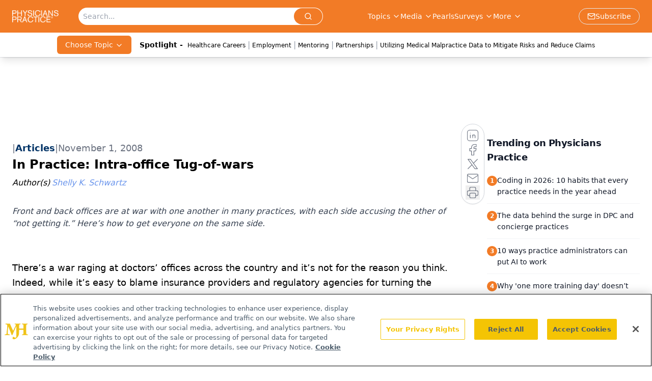

--- FILE ---
content_type: text/html; charset=utf-8
request_url: https://www.physicianspractice.com/view/practice-intra-office-tug-wars
body_size: 36397
content:
<!DOCTYPE html><html lang="en"> <head><link rel="prefetch" href="/logo.webp"><link rel="preconnect" href="https://www.googletagmanager.com"><link rel="preconnect" href="https://cdn.segment.com"><link rel="preconnect" href="https://www.lightboxcdn.com"><link rel="preconnect" href="https://cdn.cookielaw.org"><link rel="preconnect" href="https://pub.doubleverify.com"><link rel="preconnect" href="https://www.googletagservices.com"><link rel="dns-prefetch" href="https://cdn.jsdelivr.net"><link rel="preconnect" href="https://res.lassomarketing.io"><link rel="icon" href="/favicon.svg" type="image/svg+xml"><link rel="icon" href="/favicon.ico" sizes="any"><link rel="apple-touch-icon" href="/apple-touch-icon.png"><meta charset="UTF-8"><meta name="viewport" content="width=device-width, initial-scale=1.0"><title>In Practice: Intra-office Tug-of-wars | Physicians Practice</title><link rel="canonical" href="https://www.physicianspractice.com/view/practice-intra-office-tug-wars"><meta name="description" content="Front and back offices are at war with one another in many practices, with each side accusing the other of “not getting it.” Here’s how to get everyone on the same side."><meta name="robots" content="index, follow"><meta property="og:title" content="In Practice: Intra-office Tug-of-wars | Physicians Practice"><meta property="og:type" content="website"><meta property="og:image" content="https://www.physicianspractice.com/logo.webp"><meta property="og:url" content="https://www.physicianspractice.com/view/practice-intra-office-tug-wars"><meta property="og:image:url" content="https://www.physicianspractice.com/logo.webp"><meta property="og:image:width" content="1200"><meta property="og:image:height" content="630"><meta property="og:image:alt" content="In Practice: Intra-office Tug-of-wars | Physicians Practice"><meta property="article:published_time" content="2026-01-14T22:04:18.565Z"><meta property="article:modified_time" content="2026-01-14T22:04:18.565Z"><meta property="article:author" content="Shelly K. Schwartz"><meta property="article:tag" content="Operations"><meta name="twitter:title" content="In Practice: Intra-office Tug-of-wars | Physicians Practice"><meta name="twitter:image" content="https://www.physicianspractice.com/logo.webp"><meta name="twitter:image:alt" content="In Practice: Intra-office Tug-of-wars | Physicians Practice"><meta name="twitter:description" content="Front and back offices are at war with one another in many practices, with each side accusing the other of “not getting it.” Here’s how to get everyone on the same side."><link rel="icon" href="/favicon.ico"><meta name="twitter:image" content="https://www.physicianspractice.com/logo.webp"><meta name="twitter:title" content="In Practice: Intra-office Tug-of-wars | Physicians Practice"><meta name="twitter:description" content="Front and back offices are at war with one another in many practices, with each side accusing the other of “not getting it.” Here’s how to get everyone on the same side."><script type="application/ld+json">{"@context":"https://schema.org","@type":"NewsArticle","headline":"In Practice: Intra-office Tug-of-wars","datePublished":"2008-11-01T15:00:00.000Z","dateModified":"2020-11-16T00:25:43.000Z","inLanguage":"en-US","image":{"@type":"ImageObject","url":"https://www.physicianspractice.com/logo.webp","caption":"In Practice: Intra-office Tug-of-wars","alternateName":"In Practice: Intra-office Tug-of-wars"},"thumbnail":{"@type":"ImageObject","url":"https://www.physicianspractice.com/logo.webp","caption":"In Practice: Intra-office Tug-of-wars","alternateName":"In Practice: Intra-office Tug-of-wars"},"publisher":{"@type":"Organization","name":"Physicians Practice","logo":{"@type":"ImageObject","url":"https://www.physicianspractice.com/logo.webp"}},"keywords":"Operations","articleBody":"\nThere’s a war raging at doctors’ offices across the country and it’s not for the reason you think. Indeed, while it’s easy to blame insurance providers and regulatory agencies for turning the healthcare industry on its ear, the most common source of contention comes from within: the friction that exists between front- and back-office staff. \nFrom nurses who snap at schedulers for double-booking patients, to billing clerks who gossip about the “overpaid” medical assistants, the us-versus-them mentality at many practices is rampant. “It’s a common problem,” says Fran Lavallette, facilitator at Healthcare Facilitators consulting firm in Orlando, Fla. “It’s a very disjointed relationship - almost like having two separate departments.” \nAnd it’s not just a matter of driving down morale. Eventually, division among the ranks leads to work flow problems, high turnover and low levels of productivity - not to mention the palpable tension that drives patients straight out the door. “The blame game is the worst thing that can happen,” says Charles Sodikoff, a psychologist and organizational consultant in North Merrick, N.Y. “When everyone’s pointing fingers at everyone else, it really turns off the patients.” \nMar vs. Venus\nPart of the problem is that the responsibilities of the front- and back-office staff are so vastly different, it’s hard for them to relate to one another. Front-desk clerks are charged with answering phones, managing the schedule, collecting copays and registering patients. The clinical staff, including nurses and medical assistants, work side by side with the physicians, prepping exam rooms and assisting with patients. \n“Medical assistants have an opportunity to be one-on-one with the patients. They might not be with them long, but there are no other distractions and they have a chance to bond and show interest in that patient,” explains Judy Bee, founder of consulting firm Practice Performance Group in La Jolla, Calif. Contrast that with the front desk that has waves of people approaching them while the phones are ringing and medical assistants are coming up and asking for records. “If your job all day long is greeting people in that frantic environment, where you get no positive feedback and really you’re the sacrificial lamb when doctors are running late, you have a very huge potential to be too busy to be nice.” \nThe division of job responsibilities, of course, also makes it easy to pass the blame, notes Sodikoff. “In-fighting and bickering happen in any organizational group where one side can blame the other if things go wrong,” he says. In a doctor’s office, he says, “it’s too easy to pass the blame when the patient complains.” \nScheduling \n\nOften, angst among the ranks centers on scheduling. “You have front-desk clerks, who are not medically trained, responsible for booking patients,” says Lavallette. “You ask them to make that judgment and then you get medical assistants feeling put upon because the scheduling clerks tried to squeeze in another patient or because they put a patient who really needs 20 or 30 minutes into a 10-minute slot.” \nA good solution? Let you, the doctor, decide how much time patients will need. Rather than allocating 15 minutes for every patient, for example, indicate on the patient encounter form at the end of each visit not only the diagnosis and procedure codes you used, but how much time that patient will need for her next appointment. “That creates a more realistic schedule,” says Lavallette. “It allows everyone to be more on time so it gets rid of that friction.” \nFor new patients or new episodes of illness, you should decide in advance how much time your front-desk clerks should allot - usually between 15 and 30 minutes, recommends Lavallette. \nCreate teams \n\nAnother good way to mend fences and improve work flow, says Lavallette, is to decentralize your office. Assign each physician one front-desk clerk and one medical assistant or nurse who work together at the same desk. Larger offices may even choose to assign a third staff member per doctor, a “greeter” who registers patients, handles referrals, and checks patients in and out. During the busiest parts of the day, says Lavallette, when the office first opens in the morning and when it reopens after lunch, the greeters can be used to help answer phones and pinch-hit on the front desk. \n“Put the scheduler at the same desk area as the nurses so when there’s a phone call they can make a decision instantly about how much time that patient will need, or get a prescription written quickly,” he says. “The really effective offices are using this decentralized system more and more, which positively affects quality of care.” \nSuch an approach, of course, also helps the front-desk clerks develop relationships of their own with the patients, a luxury once reserved for clinical staff. “Eventually, they get to know that patient a little better so they know where to slot them in the schedule, which is where most of the time gets lost each day,” says Lavallette. \nCollaborate \n\nWhere possible, it can also be instructive to put team leaders from both departments together to create better working solutions. For example, create a task force to develop a message-form template with basic questions. “You have a front-desk clerk who takes a message for the nurse based upon what the patient is telling her and the back office looks at the message and says, ‘What the heck does this mean?’” explains Bee. “Now frustrated, a busy MA or nurse walks up to the front-desk clerk and says ‘I can’t tell what I’m supposed to call her about.’” \nThe genesis of the problem, of course, is that the front-desk clerks have no idea which questions are pertinent and don’t have time to write “Gone with the Wind.” By collaborating, your staff can create a brief form with appropriate questions and prompts that tell the nurses everything they need to know. “You’ll get faster and better messages and the collateral benefit is that you get front- and back-office staff working together to find solutions to a problem for both sides and conflict is reduced,” says Bee. \nAutomate\nIndeed, whatever you can do to streamline operations not only improves the patient experience, but helps create happier employees. For Michael Jones, practice administrator for Women’s Health Advantage in Ft. Wayne, Ind., an 18-physician OB/GYN practice that sees 700 patients a day, that meant implementing an electronic health record last year. “We had huge friction between the clerical and clinical staff, especially at 9 a.m. and 1 p.m. in the afternoon, because of the lines that formed in our waiting room,” recalls Jones. “The patients were not getting into the exam rooms fast enough.” \n\nThe software they implemented from Greenway Medical Technologies enables patients to use a secure online portal to self-register, make appointments, leave their health history online, and leave messages for the staff. “Today, operations at the front desk are so much more smooth,” says Jones. “We get up to 600 patient calls a day about medication or requests for records and already 20 percent of those are asking their questions online. We can usually get back to them within 20 minutes.” \nWith the time the automated system freed up, says Jones, the practice is now able to conduct weekly meetings with everyone on staff to discuss ways to further enhance the patient experience. “Now we’re all using the same product so we’re all on exactly the same page,” he says. \nCreate teamwork\nSmart move, says Lavallette, noting office meetings are key to breaking down the walls that separate your staff. Weekly (or at least monthly) meetings give your employees a chance to interact, voice frustrations, suggest process improvements, and head off small problems before they become large. “Physicians should be taking the lead and finding out what’s going well and what’s not,” says Lavallette. “Getting everyone together helps develop that relationship between the front- and back-office staff.” \nAnother recommendation is to cross-train your staff so medical assistants understand what the front desk endures and vice versa. “When a doctor is on vacation and the back-office staff have a little extra time, put them up at the front desk for a few days,” says Bee. “They might be better at scheduling and at the phones because of their experience with patients, but they will not understand how patients are manipulative and pushy and try to get what they want out of front-desk people.” \nConversely, when new front-desk clerks are being trained, have them spend a day shadowing the back office staff. “That gives them an appreciation for how much it screws up everyone’s day when you schedule two patients back to back that require equipment they need to break down and sterilize,” Bee says. “Walking a mile in one another’s moccasins is not a bad idea.” \nFix the job \n\nIt’s important, too, to remember that front-desk clerks have a demanding and thankless job. Making matters worse, their job is among the lowest paying positions in the healthcare field, which breeds more resentment. \n“It’s not uncommon that the front desk is asked to put in all the patient demographics from registration forms and that’s hard to do when you’re being interrupted constantly,” says Bee. “If you mistype a single digit in the patient’s Social Security Number, that’s going to screw up billing. Unfortunately it won’t be obvious to the person making the errors and now you’ve got office conflict because ‘those idiots at the front desk obviously don’t know what they’re doing.’” \nThe answer, she says, is to improve the job. That’s done by either organizing responsibilities so there’s ownership and accountability for each office function (scheduling, billing, phones, patient registration), or hiring another person to help meet demand. Indeed, even the most efficient workers won’t be able to keep pace if you’re understaffed. \nA solo practice usually can skate by with a single front-desk clerk who wears all hats, but larger groups should have at least one clerk for every two phone lines - particularly if that person is also being asked to schedule appointments, says Bee. They also should have one or more employees (depending on the size of the practice) designated to greet patients and check them in and out. \nAt the same time, it’s a good idea to touch base with your local association or colleagues at networking events to ensure your salaries are competitive - or better yet, on the high end of the pay scale. That not only ups the caliber of applicants, but also helps reduce costly turnover. “If you offer rock bottom wages, guess who applies?” asks Bee. “Rookies. Consider your front-desk clerks to be part of your marketing team. Any callers who contact your office talk to these people first. Every patient has to meet them. This is not an entry-level job.” \nBe the boss\nFinally, Sodikoff says your management staff must be skilled at conflict resolution. “You need a very solid office manager who knows how to nip arguments in the bud and address it - to call those people into a meeting and get it resolved,” he says. “Most of all, they need to keep reminding people that they work on the same team.” In cases where bickering is pervasive (it’s not just one or two people you can dismiss), you may need to consider hiring a human resources consultant who specializes in team building. \nDoctors, meanwhile, can do their part by clearly communicating the practice’s mission and ensuring everyone on staff buys in. “Take a look at your office,” says Sodikoff. “Is the whole office functioning as a team? Do they truly understand the mission and core values of the office? You’re the boss. Tell them what you value and make sure you believe it.” Employee satisfaction often climbs considerably when everyone realizes they’re chasing the same goal. \nAt the end of the day, most employees really want to work in a professional setting. “There is nothing more motivating or energizing than working as a member of a highly functional team - I don’t care where you are,” says Sodikoff. “You can end most of the bickering and gossiping if you develop an extraordinary office where everyone works together.” \nShelly K. Schwartz a freelance writer in Maplewood, N.J., has covered personal finance, technology, and healthcare for 12 years. Her work has appeared on CNN-Money.com, Bankrate.com and Healthy Family magazine. She can be reached via editor@physicianspractice.com. \nThis article originally appeared in the November 2008 issue of Physicians Practice. \n","description":"Front and back offices are at war with one another in many practices, with each side accusing the other of “not getting it.” Here’s how to get everyone on the same side.","author":[{"@type":"Person","name":"Shelly K. Schwartz","url":"https://www.physicianspractice.com/authors/shelly-k-schwartz-0"}]}</script><script type="application/ld+json">{"@context":"https://schema.org","@type":"Organization","contactPoint":{"@type":"ContactPoint","availableLanguage":["English"]},"name":"Physicians Practice – Medical Practice Management News &amp; Insights","alternateName":"Physicians Practice","description":"Physicians Practice offers insights for managing independent and group practices, covering insurance, compliance, technology, and patient engagement.","email":"info@mjhlifesciences.com","telephone":"609-716-7777","sameAs":["https://www.facebook.com/Physicians-Practice-91686200935/","https://twitter.com/PhysiciansPract/","https://www.linkedin.com/company/physicians-practice/","/rss.xml"],"address":{"@type":"PostalAddress","streetAddress":"259 Prospect Plains Rd, Bldg H","addressLocality":"Monroe","addressRegion":"New Jersey","postalCode":"08831","addressCountry":"United States of America"},"foundingDate":"2000-12-06","founder":{"@type":"Person","name":"MJH Life Sciences"},"employees":[{"@type":"Person","name":"Silas Inman"},{"@type":"Person","name":"Christopher Mazzolini"},{"@type":"Person","name":"Keith Reynolds"}]}</script><script async src="https://cdn.jsdelivr.net/npm/@segment/analytics-consent-wrapper-onetrust@latest/dist/umd/analytics-onetrust.umd.js"></script>
 <script>
  window.dataLayer = window.dataLayer || [];
  function gtag(){dataLayer.push(arguments);}
  gtag('set' , 'developer_id.dYWJhMj', true);
  gtag('consent', 'default', {
      ad_storage: 'denied',
      analytics_storage: 'denied',
      functionality_storage: 'denied',
      personalization_storage: 'denied',
      security_storage: 'granted',
      ad_user_data: 'denied',
      ad_personalization: 'denied',
      region: [
        'AT',
        'BE',
        'BG',
        'HR',
        'CY',
        'CZ',
        'DK',
        'EE',
        'FI',
        'FR',
        'DE',
        'EL',
        'HU',
        'IE',
        'IT',
        'LV',
        'LT',
        'LU',
        'MT',
        'NL',
        'PL',
        'PT',
        'RO',
        'SK',
        'SI',
        'ES',
        'SE',
        'GB',
        'US-CA',
      ],
    });
    gtag('consent', 'default', {
      ad_storage: 'granted',
      analytics_storage: 'granted',
      functionality_storage: 'granted',
      personalization_storage: 'granted',
      security_storage: 'granted',
      ad_user_data: 'granted',
      ad_personalization: 'granted',
    });
    </script>
    <script src="https://cdn.cookielaw.org/scripttemplates/otSDKStub.js" type="text/javascript" charset="UTF-8" data-domain-script="0196a5af-95d6-771d-bb8a-95c8dbf3c484"></script>
    <script type="text/javascript">function OptanonWrapper() {}</script>
    <script async type="text/plain" class="optanon-category-C0001" src="https://www.lightboxcdn.com/static/lightbox_mjh.js"></script>
  <script async type="text/plain" class="optanon-category-C0004" src="https://res.lassomarketing.io/scripts/lasso-imp-id-min.js"></script> 
   <script async type="text/javascript">
      !function(){var analytics=window.analytics=window.analytics||[];if(!analytics.initialize)if(analytics.invoked)window.console&&console.error&&console.error("Segment snippet included twice.");else{analytics.invoked=!0;analytics.methods=["trackSubmit","trackClick","trackLink","trackForm","pageview","identify","reset","group","track","ready","alias","debug","page","once","off","on","addSourceMiddleware","addIntegrationMiddleware","setAnonymousId","addDestinationMiddleware"];analytics.factory=function(e){return function(){var t=Array.prototype.slice.call(arguments);t.unshift(e);analytics.push(t);return analytics}};for(var e=0;e<analytics.methods.length;e++){var key=analytics.methods[e];analytics[key]=analytics.factory(key)}analytics.load=function(key,e){var t=document.createElement("script");t.type="text/javascript";t.async=!0;t.src="https://cdn.segment.com/analytics.js/v1/" + key + "/analytics.min.js";var n=document.getElementsByTagName("script")[0];n.parentNode.insertBefore(t,n);analytics._loadOptions=e};analytics.SNIPPET_VERSION="4.13.1";
      //check lasso , if lassoImpID doesnt exist try again in 1.25 seconds
      function checkLasso() {
        if (typeof lassoImpID !== 'undefined') {
          window.LassoImpressionID = lassoImpID();
          withOneTrust(analytics).load('BBbKMoOjmhsxPnbd2nO6osz3zq67DzuN');
          analytics.page({
            'LassoImpressionID': window.LassoImpressionID
          });
        } else {
          setTimeout(checkLasso, 1000);
        }
      }
          checkLasso();
            }}();
    </script><script class="optanon-category-C0001" type="text/plain" async src="https://one.physicianspractice.com/tagmanager/scripts/one.js"></script><script async type="text/javascript" src="https://one.physicianspractice.com/tagmanager/scripts/one.js"></script><script type="text/javascript" src="https://www.googletagservices.com/tag/js/gpt.js"></script><script async src="https://pub.doubleverify.com/dvtag/20083417/DV1815449/pub.js"></script><script type="text/javascript">
            window.onDvtagReady = function (callback, timeout = 750) { 
            window.dvtag = window.dvtag || {} 
            dvtag.cmd = dvtag.cmd || [] 
            const opt = { callback, timeout, timestamp: new Date().getTime() } 
            dvtag.cmd.push(function () { dvtag.queueAdRequest(opt) }) 
            setTimeout(function () { 
            const cb = opt.callback 
            opt.callback = null 
            if (cb) cb() 
            }, timeout) 
            } 
     </script><script>(function(){const gtmID = "5K93MM4";

        (function (w, d, s, l, i) {
          w[l] = w[l] || [];
          w[l].push({ 'gtm.start': new Date().getTime(), event: 'gtm.js' });
          var f = d.getElementsByTagName(s)[0],
            j = d.createElement(s),
            dl = l != 'dataLayer' ? '&l=' + l : '';
          j.async = true;
          j.src = 'https://www.googletagmanager.com/gtm.js?id=' + i + dl;
          f.parentNode.insertBefore(j, f);
        })(window, document, 'script', 'dataLayer', 'GTM-' + gtmID);
      })();</script><!-- <ClientRouter  /> --><link rel="stylesheet" href="/_astro/_slug_.CKrYecL7.css">
<link rel="stylesheet" href="/_astro/_slug_.D6jDBXML.css"><script type="module" src="/_astro/page.V2R8AmkL.js"></script></head> <body> <style>astro-island,astro-slot,astro-static-slot{display:contents}</style><script>(()=>{var e=async t=>{await(await t())()};(self.Astro||(self.Astro={})).load=e;window.dispatchEvent(new Event("astro:load"));})();</script><script>(()=>{var A=Object.defineProperty;var g=(i,o,a)=>o in i?A(i,o,{enumerable:!0,configurable:!0,writable:!0,value:a}):i[o]=a;var d=(i,o,a)=>g(i,typeof o!="symbol"?o+"":o,a);{let i={0:t=>m(t),1:t=>a(t),2:t=>new RegExp(t),3:t=>new Date(t),4:t=>new Map(a(t)),5:t=>new Set(a(t)),6:t=>BigInt(t),7:t=>new URL(t),8:t=>new Uint8Array(t),9:t=>new Uint16Array(t),10:t=>new Uint32Array(t),11:t=>1/0*t},o=t=>{let[l,e]=t;return l in i?i[l](e):void 0},a=t=>t.map(o),m=t=>typeof t!="object"||t===null?t:Object.fromEntries(Object.entries(t).map(([l,e])=>[l,o(e)]));class y extends HTMLElement{constructor(){super(...arguments);d(this,"Component");d(this,"hydrator");d(this,"hydrate",async()=>{var b;if(!this.hydrator||!this.isConnected)return;let e=(b=this.parentElement)==null?void 0:b.closest("astro-island[ssr]");if(e){e.addEventListener("astro:hydrate",this.hydrate,{once:!0});return}let c=this.querySelectorAll("astro-slot"),n={},h=this.querySelectorAll("template[data-astro-template]");for(let r of h){let s=r.closest(this.tagName);s!=null&&s.isSameNode(this)&&(n[r.getAttribute("data-astro-template")||"default"]=r.innerHTML,r.remove())}for(let r of c){let s=r.closest(this.tagName);s!=null&&s.isSameNode(this)&&(n[r.getAttribute("name")||"default"]=r.innerHTML)}let p;try{p=this.hasAttribute("props")?m(JSON.parse(this.getAttribute("props"))):{}}catch(r){let s=this.getAttribute("component-url")||"<unknown>",v=this.getAttribute("component-export");throw v&&(s+=` (export ${v})`),console.error(`[hydrate] Error parsing props for component ${s}`,this.getAttribute("props"),r),r}let u;await this.hydrator(this)(this.Component,p,n,{client:this.getAttribute("client")}),this.removeAttribute("ssr"),this.dispatchEvent(new CustomEvent("astro:hydrate"))});d(this,"unmount",()=>{this.isConnected||this.dispatchEvent(new CustomEvent("astro:unmount"))})}disconnectedCallback(){document.removeEventListener("astro:after-swap",this.unmount),document.addEventListener("astro:after-swap",this.unmount,{once:!0})}connectedCallback(){if(!this.hasAttribute("await-children")||document.readyState==="interactive"||document.readyState==="complete")this.childrenConnectedCallback();else{let e=()=>{document.removeEventListener("DOMContentLoaded",e),c.disconnect(),this.childrenConnectedCallback()},c=new MutationObserver(()=>{var n;((n=this.lastChild)==null?void 0:n.nodeType)===Node.COMMENT_NODE&&this.lastChild.nodeValue==="astro:end"&&(this.lastChild.remove(),e())});c.observe(this,{childList:!0}),document.addEventListener("DOMContentLoaded",e)}}async childrenConnectedCallback(){let e=this.getAttribute("before-hydration-url");e&&await import(e),this.start()}async start(){let e=JSON.parse(this.getAttribute("opts")),c=this.getAttribute("client");if(Astro[c]===void 0){window.addEventListener(`astro:${c}`,()=>this.start(),{once:!0});return}try{await Astro[c](async()=>{let n=this.getAttribute("renderer-url"),[h,{default:p}]=await Promise.all([import(this.getAttribute("component-url")),n?import(n):()=>()=>{}]),u=this.getAttribute("component-export")||"default";if(!u.includes("."))this.Component=h[u];else{this.Component=h;for(let f of u.split("."))this.Component=this.Component[f]}return this.hydrator=p,this.hydrate},e,this)}catch(n){console.error(`[astro-island] Error hydrating ${this.getAttribute("component-url")}`,n)}}attributeChangedCallback(){this.hydrate()}}d(y,"observedAttributes",["props"]),customElements.get("astro-island")||customElements.define("astro-island",y)}})();</script><astro-island uid="Z2rdDCl" prefix="r7" component-url="/_astro/atoms.Ch89ewdX.js" component-export="SanityClient" renderer-url="/_astro/client.4AZqD4Tw.js" props="{&quot;config&quot;:[0,{&quot;dataset&quot;:[0,&quot;physpractice&quot;],&quot;projectId&quot;:[0,&quot;0vv8moc6&quot;],&quot;useCdn&quot;:[0,true],&quot;token&quot;:[0,&quot;skIjFEmlzBmyZpjK8Zc1FQwpwi0Bv3wVI0WhSPJfe5wEiXkmkb3Rq7h5T1WLyvXaJAhM7sOBa2vXBRGxShTPYsvCpTSYuIFBEZnhapLqKMkXyRyxCYjZQYbPv4Zbdn7UMjfKcTbCwat1s1GKaDhqbiwIffPYLGtrK4hT6V3Xq32NfzOzScjn&quot;]}]}" ssr client="load" opts="{&quot;name&quot;:&quot;SanityClient&quot;,&quot;value&quot;:true}"></astro-island>  <!-- <VisualEditing enabled={visualEditingEnabled} zIndex={1000} /> --> <script>(()=>{var e=async t=>{await(await t())()};(self.Astro||(self.Astro={})).only=e;window.dispatchEvent(new Event("astro:only"));})();</script><astro-island uid="1lVW01" component-url="/_astro/index.qum6FzgI.js" component-export="default" renderer-url="/_astro/client.4AZqD4Tw.js" props="{&quot;settings&quot;:[0,{&quot;useNewWelcomeAd&quot;:[0,true],&quot;siteConfig&quot;:[0,{&quot;sanityClientConfig&quot;:[0,{&quot;dataset&quot;:[0,&quot;physpractice&quot;],&quot;projectId&quot;:[0,&quot;0vv8moc6&quot;],&quot;useCdn&quot;:[0,true],&quot;token&quot;:[0,&quot;skIjFEmlzBmyZpjK8Zc1FQwpwi0Bv3wVI0WhSPJfe5wEiXkmkb3Rq7h5T1WLyvXaJAhM7sOBa2vXBRGxShTPYsvCpTSYuIFBEZnhapLqKMkXyRyxCYjZQYbPv4Zbdn7UMjfKcTbCwat1s1GKaDhqbiwIffPYLGtrK4hT6V3Xq32NfzOzScjn&quot;]}],&quot;customSpecialtyText&quot;:[0,&quot;Choose Topic&quot;],&quot;gtmID&quot;:[0,&quot;5K93MM4&quot;],&quot;title&quot;:[0,&quot;Physicians Practice&quot;],&quot;liveDomain&quot;:[0,&quot;www.physicianspractice.com&quot;],&quot;logo&quot;:[0,&quot;/logo.webp&quot;],&quot;white_logo&quot;:[0,&quot;/logo.webp&quot;],&quot;megaMenuTaxName&quot;:[0,&quot;topic&quot;],&quot;twitter&quot;:[0,&quot;&quot;],&quot;onejs&quot;:[0,&quot;https://one.physicianspractice.com/tagmanager/scripts/one.js&quot;],&quot;sharingImageUrl&quot;:[0,&quot;https://www.physicianspractice.com/logo.webp&quot;],&quot;oneTrustId&quot;:[0,&quot;0196a5af-95d6-771d-bb8a-95c8dbf3c484&quot;],&quot;subscribe&quot;:[0,{&quot;href&quot;:[0,&quot;/newsletter&quot;],&quot;text&quot;:[0,&quot;Optimize your practice with the Physicians Practice newsletter, offering management pearls, leadership tips, and business strategies tailored for practice administrators and physicians of any specialty.&quot;]}],&quot;subFooterLinks&quot;:[1,[[0,{&quot;url&quot;:[0,&quot;/&quot;],&quot;title&quot;:[0,&quot;Home&quot;]}],[0,{&quot;url&quot;:[0,&quot;/about-us&quot;],&quot;title&quot;:[0,&quot;About Us&quot;]}],[0,{&quot;url&quot;:[0,&quot;/news&quot;],&quot;title&quot;:[0,&quot;News&quot;]}],[0,{&quot;url&quot;:[0,&quot;/contact-us&quot;],&quot;title&quot;:[0,&quot;Contact Us&quot;]}]]]}],&quot;styleConfig&quot;:[0,{&quot;navigation&quot;:[0,5],&quot;footer&quot;:[0,1],&quot;featureDeck&quot;:[0,1],&quot;featureSlider&quot;:[0,1]}],&quot;adConfig&quot;:[0,{&quot;networkID&quot;:[0,&quot;4688&quot;],&quot;adUnit&quot;:[0,&quot;cmpm.physicianspractice&quot;]}],&quot;pageConfig&quot;:[0,{&quot;publicationName&quot;:[0,&quot;Physicians Practice&quot;],&quot;publicationUrl&quot;:[0,&quot;journals&quot;],&quot;authorUrl&quot;:[0,&quot;authors&quot;],&quot;cmeUrl&quot;:[0,&quot;continuing-medical-education&quot;]}],&quot;sanityConfig&quot;:[0,{&quot;taxonomy&quot;:[0,{&quot;news&quot;:[0,&quot;phyprac_taxonomy_1809_news&quot;],&quot;conference&quot;:[0,&quot;phyprac_documentGroup_639_mgma&quot;],&quot;clinical&quot;:[0,&quot;d91ba945-5fe1-4208-8036-c6d2c2c68910&quot;]}],&quot;docGroup&quot;:[0,{&quot;conference&quot;:[0,&quot;phyprac_documentGroup_53589_conference&quot;]}],&quot;contentCategory&quot;:[0,{&quot;articles&quot;:[0,&quot;8bdaa7fc-960a-4b57-b076-75fdce3741bb&quot;],&quot;videos&quot;:[0,&quot;42000fd0-0d05-4832-9f2c-62c21079b76c&quot;],&quot;hero&quot;:[0,&quot;2504da4c-b21a-465e-88ba-3841a00c0395&quot;],&quot;podcasts&quot;:[0,&quot;93d57b69-2d72-45fe-8b8a-d18e7e7e5f20&quot;],&quot;slideshows&quot;:[0,&quot;61085300-0cae-4cd1-b0e8-26323ac5c2e6&quot;],&quot;polls&quot;:[0,&quot;9e4880fc-85b8-4ffb-a066-79af8dfaa4e1&quot;]}]}],&quot;customPageTypes&quot;:[1,[]],&quot;gateEnabled&quot;:[0,&quot;modal&quot;],&quot;sMaxAge&quot;:[0,300],&quot;staleWhileRevalidate&quot;:[0,329],&quot;allowedDomains&quot;:[1,[[0,&quot;ce.dvm360.com&quot;],[0,&quot;www.pharmacytimes.org&quot;],[0,&quot;www.gotoper.com&quot;]]]}],&quot;targeting&quot;:[0,{&quot;content_placement&quot;:[1,[[0,&quot;topic/operations&quot;]]],&quot;document_url&quot;:[1,[[0,&quot;practice-intra-office-tug-wars&quot;]]],&quot;document_group&quot;:[1,[]],&quot;content_group&quot;:[1,[]],&quot;rootDocumentGroup&quot;:[1,[]],&quot;issue_url&quot;:[1,[]],&quot;publication_url&quot;:[1,[]],&quot;tags&quot;:[1,[[0,&quot;Operations&quot;]]],&quot;hostname&quot;:[0,&quot;www.physicianspractice.com&quot;],&quot;adLayer&quot;:[0,{&quot;adSlotSelection&quot;:[1,[]]}]}],&quot;gateData&quot;:[0,{}]}" ssr client="only" opts="{&quot;name&quot;:&quot;ADWelcome&quot;,&quot;value&quot;:true}"></astro-island> <astro-island uid="Bu6DE" prefix="r60" component-url="/_astro/ADFloatingFooter.BD49CBHT.js" component-export="default" renderer-url="/_astro/client.4AZqD4Tw.js" props="{&quot;networkID&quot;:[0,&quot;4688&quot;],&quot;adUnit&quot;:[0,&quot;cmpm.physicianspractice&quot;],&quot;targeting&quot;:[0,{&quot;content_placement&quot;:[1,[[0,&quot;topic/operations&quot;]]],&quot;document_url&quot;:[1,[[0,&quot;practice-intra-office-tug-wars&quot;]]],&quot;document_group&quot;:[1,[]],&quot;content_group&quot;:[1,[]],&quot;rootDocumentGroup&quot;:[1,[]],&quot;issue_url&quot;:[1,[]],&quot;publication_url&quot;:[1,[]],&quot;tags&quot;:[1,[[0,&quot;Operations&quot;]]],&quot;hostname&quot;:[0,&quot;www.physicianspractice.com&quot;],&quot;adLayer&quot;:[0,{&quot;adSlotSelection&quot;:[1,[]]}]}]}" ssr client="load" opts="{&quot;name&quot;:&quot;ADFloatingFooter&quot;,&quot;value&quot;:true}"></astro-island>      <astro-island uid="7hDQB" prefix="r61" component-url="/_astro/ui.C_mhFZtx.js" component-export="N5" renderer-url="/_astro/client.4AZqD4Tw.js" props="{&quot;data&quot;:[0,{&quot;logoImage&quot;:[0,&quot;/logo.webp&quot;],&quot;mainLinks&quot;:[1,[[0,{&quot;_createdAt&quot;:[0,&quot;2020-06-08T14:35:34Z&quot;],&quot;_id&quot;:[0,&quot;91e8bf4a-cbd9-470d-83ab-3c68a2e84984&quot;],&quot;_rev&quot;:[0,&quot;4HSvUHRWgO5oHUNNSvnT4O&quot;],&quot;_type&quot;:[0,&quot;mainNavigation&quot;],&quot;_updatedAt&quot;:[0,&quot;2021-06-30T15:48:42Z&quot;],&quot;is_active&quot;:[0,true],&quot;name&quot;:[0,&quot;Topics&quot;],&quot;navParent&quot;:[0,null],&quot;sortOrder&quot;:[0,1],&quot;subQuery&quot;:[1,[[0,{&quot;_createdAt&quot;:[0,&quot;2024-05-01T19:22:39Z&quot;],&quot;_id&quot;:[0,&quot;4cee35a2-6c53-47f5-a8fd-3c36ad5bf27b&quot;],&quot;_rev&quot;:[0,&quot;n7oekD5bZ5TrEiyxt4YWpw&quot;],&quot;_type&quot;:[0,&quot;mainNavigation&quot;],&quot;_updatedAt&quot;:[0,&quot;2024-05-01T19:23:18Z&quot;],&quot;blank&quot;:[0,false],&quot;children&quot;:[1,[]],&quot;is_active&quot;:[0,true],&quot;name&quot;:[0,&quot;Access and Reimbursement&quot;],&quot;navParent&quot;:[0,{&quot;_ref&quot;:[0,&quot;91e8bf4a-cbd9-470d-83ab-3c68a2e84984&quot;],&quot;_type&quot;:[0,&quot;reference&quot;]}],&quot;url&quot;:[0,&quot;/topic/access&quot;]}],[0,{&quot;_createdAt&quot;:[0,&quot;2020-06-08T14:36:38Z&quot;],&quot;_id&quot;:[0,&quot;215986b2-d173-49d8-978e-b54bf7c93a4d&quot;],&quot;_rev&quot;:[0,&quot;dwzss1HGi2sMjdPkmaobam&quot;],&quot;_type&quot;:[0,&quot;mainNavigation&quot;],&quot;_updatedAt&quot;:[0,&quot;2020-08-19T06:00:13Z&quot;],&quot;blank&quot;:[0,false],&quot;children&quot;:[1,[]],&quot;is_active&quot;:[0,true],&quot;name&quot;:[0,&quot;Billing &amp; Collections&quot;],&quot;navParent&quot;:[0,{&quot;_ref&quot;:[0,&quot;91e8bf4a-cbd9-470d-83ab-3c68a2e84984&quot;],&quot;_type&quot;:[0,&quot;reference&quot;]}],&quot;url&quot;:[0,&quot;/topic/billing-collections&quot;]}],[0,{&quot;_createdAt&quot;:[0,&quot;2020-06-08T14:38:38Z&quot;],&quot;_id&quot;:[0,&quot;753bbe9a-21ed-453f-8208-4c44008b056a&quot;],&quot;_rev&quot;:[0,&quot;1lMG1sU1bzxxC9S8bTPLTO&quot;],&quot;_type&quot;:[0,&quot;mainNavigation&quot;],&quot;_updatedAt&quot;:[0,&quot;2020-08-19T06:00:22Z&quot;],&quot;children&quot;:[1,[]],&quot;is_active&quot;:[0,true],&quot;name&quot;:[0,&quot;Coding &amp; Documentation&quot;],&quot;navParent&quot;:[0,{&quot;_ref&quot;:[0,&quot;91e8bf4a-cbd9-470d-83ab-3c68a2e84984&quot;],&quot;_type&quot;:[0,&quot;reference&quot;]}],&quot;url&quot;:[0,&quot;/topic/coding-documentation&quot;]}],[0,{&quot;_createdAt&quot;:[0,&quot;2020-06-08T14:38:21Z&quot;],&quot;_id&quot;:[0,&quot;4a50ce69-b539-4ea0-b870-3a98b565d66d&quot;],&quot;_rev&quot;:[0,&quot;4S8KJdNJg7wGuXoTN7TE9s&quot;],&quot;_type&quot;:[0,&quot;mainNavigation&quot;],&quot;_updatedAt&quot;:[0,&quot;2020-08-19T06:00:28Z&quot;],&quot;children&quot;:[1,[]],&quot;is_active&quot;:[0,true],&quot;name&quot;:[0,&quot;Finance&quot;],&quot;navParent&quot;:[0,{&quot;_ref&quot;:[0,&quot;91e8bf4a-cbd9-470d-83ab-3c68a2e84984&quot;],&quot;_type&quot;:[0,&quot;reference&quot;]}],&quot;url&quot;:[0,&quot;/topic/finance&quot;]}],[0,{&quot;_createdAt&quot;:[0,&quot;2020-06-08T14:38:03Z&quot;],&quot;_id&quot;:[0,&quot;5b39419a-1bb5-4826-9c3c-859c782ee2f4&quot;],&quot;_rev&quot;:[0,&quot;5WuzU0EjNGnVTgI9fc2Q33&quot;],&quot;_type&quot;:[0,&quot;mainNavigation&quot;],&quot;_updatedAt&quot;:[0,&quot;2020-08-19T06:00:33Z&quot;],&quot;children&quot;:[1,[]],&quot;is_active&quot;:[0,true],&quot;name&quot;:[0,&quot;Law &amp; Malpractice&quot;],&quot;navParent&quot;:[0,{&quot;_ref&quot;:[0,&quot;91e8bf4a-cbd9-470d-83ab-3c68a2e84984&quot;],&quot;_type&quot;:[0,&quot;reference&quot;]}],&quot;url&quot;:[0,&quot;/topic/law-malpractice&quot;]}],[0,{&quot;_createdAt&quot;:[0,&quot;2024-08-21T17:10:45Z&quot;],&quot;_id&quot;:[0,&quot;5b46f628-fa23-4014-8f70-7fa87b0b479e&quot;],&quot;_rev&quot;:[0,&quot;b9GrFXbFvITsBLvCYp2lWr&quot;],&quot;_system&quot;:[0,{&quot;base&quot;:[0,{&quot;id&quot;:[0,&quot;5b46f628-fa23-4014-8f70-7fa87b0b479e&quot;],&quot;rev&quot;:[0,&quot;CZDH2OuL9PZpRwL2xPXjFI&quot;]}]}],&quot;_type&quot;:[0,&quot;mainNavigation&quot;],&quot;_updatedAt&quot;:[0,&quot;2025-10-27T18:54:02Z&quot;],&quot;blank&quot;:[0,false],&quot;children&quot;:[1,[]],&quot;is_active&quot;:[0,true],&quot;name&quot;:[0,&quot;MedMal by Coverys&quot;],&quot;navParent&quot;:[0,{&quot;_ref&quot;:[0,&quot;91e8bf4a-cbd9-470d-83ab-3c68a2e84984&quot;],&quot;_type&quot;:[0,&quot;reference&quot;]}],&quot;url&quot;:[0,&quot;/sponsored-topics/medmalcoverys&quot;]}],[0,{&quot;_createdAt&quot;:[0,&quot;2020-06-08T14:37:41Z&quot;],&quot;_id&quot;:[0,&quot;94f65b06-09ee-4a46-b489-38f2ed58768b&quot;],&quot;_rev&quot;:[0,&quot;5WuzU0EjNGnVTgI9fc2QNT&quot;],&quot;_type&quot;:[0,&quot;mainNavigation&quot;],&quot;_updatedAt&quot;:[0,&quot;2020-08-19T06:00:39Z&quot;],&quot;children&quot;:[1,[]],&quot;is_active&quot;:[0,true],&quot;name&quot;:[0,&quot;Patient Engagement &amp; Communications&quot;],&quot;navParent&quot;:[0,{&quot;_ref&quot;:[0,&quot;91e8bf4a-cbd9-470d-83ab-3c68a2e84984&quot;],&quot;_type&quot;:[0,&quot;reference&quot;]}],&quot;url&quot;:[0,&quot;/topic/patient-engagement-communications&quot;]}],[0,{&quot;_createdAt&quot;:[0,&quot;2020-06-08T14:37:13Z&quot;],&quot;_id&quot;:[0,&quot;05fe4da8-294d-4b92-8793-474010e68ec0&quot;],&quot;_rev&quot;:[0,&quot;1lMG1sU1bzxxC9S8bTPM71&quot;],&quot;_type&quot;:[0,&quot;mainNavigation&quot;],&quot;_updatedAt&quot;:[0,&quot;2020-08-19T06:00:44Z&quot;],&quot;children&quot;:[1,[]],&quot;is_active&quot;:[0,true],&quot;name&quot;:[0,&quot;Staffing &amp; Salary&quot;],&quot;navParent&quot;:[0,{&quot;_ref&quot;:[0,&quot;91e8bf4a-cbd9-470d-83ab-3c68a2e84984&quot;],&quot;_type&quot;:[0,&quot;reference&quot;]}],&quot;url&quot;:[0,&quot;/topic/staffing-salary&quot;]}],[0,{&quot;_createdAt&quot;:[0,&quot;2020-06-08T14:36:55Z&quot;],&quot;_id&quot;:[0,&quot;30b874fa-b86e-4e5c-9cdd-72549d25b766&quot;],&quot;_rev&quot;:[0,&quot;5WuzU0EjNGnVTgI9fc2R2J&quot;],&quot;_type&quot;:[0,&quot;mainNavigation&quot;],&quot;_updatedAt&quot;:[0,&quot;2020-08-19T06:00:49Z&quot;],&quot;children&quot;:[1,[]],&quot;is_active&quot;:[0,true],&quot;name&quot;:[0,&quot;Technology&quot;],&quot;navParent&quot;:[0,{&quot;_ref&quot;:[0,&quot;91e8bf4a-cbd9-470d-83ab-3c68a2e84984&quot;],&quot;_type&quot;:[0,&quot;reference&quot;]}],&quot;url&quot;:[0,&quot;/topic/technology&quot;]}]]]}],[0,{&quot;_createdAt&quot;:[0,&quot;2020-06-09T05:43:21Z&quot;],&quot;_id&quot;:[0,&quot;a7868c3e-e323-41b7-bfac-d88675103b8c&quot;],&quot;_rev&quot;:[0,&quot;P0c2JgcZfKYMHV5LXoRxee&quot;],&quot;_type&quot;:[0,&quot;mainNavigation&quot;],&quot;_updatedAt&quot;:[0,&quot;2020-06-09T17:55:57Z&quot;],&quot;is_active&quot;:[0,true],&quot;name&quot;:[0,&quot;Media&quot;],&quot;navParent&quot;:[0,null],&quot;sortOrder&quot;:[0,2],&quot;subQuery&quot;:[1,[[0,{&quot;_createdAt&quot;:[0,&quot;2020-06-09T05:43:54Z&quot;],&quot;_id&quot;:[0,&quot;228030f8-46e4-4503-a463-20cb8f88770a&quot;],&quot;_rev&quot;:[0,&quot;WiDQdLoFdWHLlrLgwp4jaY&quot;],&quot;_type&quot;:[0,&quot;mainNavigation&quot;],&quot;_updatedAt&quot;:[0,&quot;2021-07-09T13:01:47Z&quot;],&quot;children&quot;:[1,[]],&quot;is_active&quot;:[0,true],&quot;name&quot;:[0,&quot;Video &amp; Interviews&quot;],&quot;navParent&quot;:[0,{&quot;_ref&quot;:[0,&quot;a7868c3e-e323-41b7-bfac-d88675103b8c&quot;],&quot;_type&quot;:[0,&quot;reference&quot;]}],&quot;sortOrder&quot;:[0,1],&quot;url&quot;:[0,&quot;/expert-interviews&quot;]}],[0,{&quot;_createdAt&quot;:[0,&quot;2020-06-09T05:44:31Z&quot;],&quot;_id&quot;:[0,&quot;00eb533f-6b8f-4d65-93c2-be49191d43ca&quot;],&quot;_rev&quot;:[0,&quot;m0z0opc7j2v0jvVXFfd36Y&quot;],&quot;_type&quot;:[0,&quot;mainNavigation&quot;],&quot;_updatedAt&quot;:[0,&quot;2021-07-09T13:02:08Z&quot;],&quot;children&quot;:[1,[]],&quot;is_active&quot;:[0,true],&quot;name&quot;:[0,&quot;Podcasts&quot;],&quot;navParent&quot;:[0,{&quot;_ref&quot;:[0,&quot;a7868c3e-e323-41b7-bfac-d88675103b8c&quot;],&quot;_type&quot;:[0,&quot;reference&quot;]}],&quot;sortOrder&quot;:[0,2],&quot;url&quot;:[0,&quot;/podcasts&quot;]}],[0,{&quot;_createdAt&quot;:[0,&quot;2020-06-09T05:45:00Z&quot;],&quot;_id&quot;:[0,&quot;311a5051-2a5b-48e8-9171-90c3e55b76c9&quot;],&quot;_rev&quot;:[0,&quot;jY4PteWy7hJt5tFtneeBuD&quot;],&quot;_type&quot;:[0,&quot;mainNavigation&quot;],&quot;_updatedAt&quot;:[0,&quot;2021-07-29T14:54:36Z&quot;],&quot;blank&quot;:[0,true],&quot;children&quot;:[1,[]],&quot;is_active&quot;:[0,true],&quot;name&quot;:[0,&quot;Medical World News&quot;],&quot;navParent&quot;:[0,{&quot;_ref&quot;:[0,&quot;a7868c3e-e323-41b7-bfac-d88675103b8c&quot;],&quot;_type&quot;:[0,&quot;reference&quot;]}],&quot;sortOrder&quot;:[0,3],&quot;url&quot;:[0,&quot;https://www.medicalworldnews.com/&quot;]}]]],&quot;url&quot;:[0,&quot;/media&quot;]}],[0,{&quot;_createdAt&quot;:[0,&quot;2020-06-23T13:13:25Z&quot;],&quot;_id&quot;:[0,&quot;e15798b0-551f-4990-b405-173cff5283cd&quot;],&quot;_rev&quot;:[0,&quot;gPN611CRUlJjL1U2WfPCSN&quot;],&quot;_type&quot;:[0,&quot;mainNavigation&quot;],&quot;_updatedAt&quot;:[0,&quot;2020-06-23T13:13:37Z&quot;],&quot;is_active&quot;:[0,true],&quot;name&quot;:[0,&quot;Pearls&quot;],&quot;navParent&quot;:[0,null],&quot;sortOrder&quot;:[0,3],&quot;subQuery&quot;:[1,[]],&quot;url&quot;:[0,&quot;/pearls&quot;]}],[0,{&quot;_createdAt&quot;:[0,&quot;2020-04-03T07:46:10Z&quot;],&quot;_id&quot;:[0,&quot;8daee280-1bee-49a3-8000-157e61d580a4&quot;],&quot;_rev&quot;:[0,&quot;gPN611CRUlJjL1U2WfPCnV&quot;],&quot;_type&quot;:[0,&quot;mainNavigation&quot;],&quot;_updatedAt&quot;:[0,&quot;2020-06-23T13:13:43Z&quot;],&quot;is_active&quot;:[0,true],&quot;name&quot;:[0,&quot;Surveys&quot;],&quot;navParent&quot;:[0,null],&quot;sortOrder&quot;:[0,4],&quot;subQuery&quot;:[1,[[0,{&quot;_createdAt&quot;:[0,&quot;2020-04-03T07:46:32Z&quot;],&quot;_id&quot;:[0,&quot;24d74166-b93f-446a-a5b4-4ff229c5c4b7&quot;],&quot;_rev&quot;:[0,&quot;fxcGoEC7ZoQx6SCFrUnHLz&quot;],&quot;_type&quot;:[0,&quot;mainNavigation&quot;],&quot;_updatedAt&quot;:[0,&quot;2023-02-13T21:11:31Z&quot;],&quot;children&quot;:[1,[]],&quot;is_active&quot;:[0,true],&quot;name&quot;:[0,&quot;Best States to Practice&quot;],&quot;navParent&quot;:[0,{&quot;_ref&quot;:[0,&quot;8daee280-1bee-49a3-8000-157e61d580a4&quot;],&quot;_type&quot;:[0,&quot;reference&quot;]}],&quot;url&quot;:[0,&quot;/best-states-practice&quot;]}],[0,{&quot;_createdAt&quot;:[0,&quot;2020-04-03T07:46:47Z&quot;],&quot;_id&quot;:[0,&quot;3819ab4f-fa05-4e7f-a91d-f4ad49e93f07&quot;],&quot;_rev&quot;:[0,&quot;edv56NZH7YFKhIUY3cTUlf&quot;],&quot;_type&quot;:[0,&quot;mainNavigation&quot;],&quot;_updatedAt&quot;:[0,&quot;2020-06-18T11:41:19Z&quot;],&quot;children&quot;:[1,[]],&quot;is_active&quot;:[0,true],&quot;name&quot;:[0,&quot;Great American Physician Survey&quot;],&quot;navParent&quot;:[0,{&quot;_ref&quot;:[0,&quot;8daee280-1bee-49a3-8000-157e61d580a4&quot;],&quot;_type&quot;:[0,&quot;reference&quot;]}],&quot;url&quot;:[0,&quot;/great-american-physician-survey&quot;]}],[0,{&quot;_createdAt&quot;:[0,&quot;2020-10-13T15:54:50Z&quot;],&quot;_id&quot;:[0,&quot;0fe26873-7243-4ee3-814e-ea684fae6cce&quot;],&quot;_rev&quot;:[0,&quot;uvDRKjoBTu2YgY73zqDW3s&quot;],&quot;_type&quot;:[0,&quot;mainNavigation&quot;],&quot;_updatedAt&quot;:[0,&quot;2020-10-13T15:55:32Z&quot;],&quot;children&quot;:[1,[]],&quot;is_active&quot;:[0,true],&quot;name&quot;:[0,&quot;Staff Salary Survey&quot;],&quot;navParent&quot;:[0,{&quot;_ref&quot;:[0,&quot;8daee280-1bee-49a3-8000-157e61d580a4&quot;],&quot;_type&quot;:[0,&quot;reference&quot;]}],&quot;url&quot;:[0,&quot;/topic/staff-salary-survey&quot;]}]]]}],[0,{&quot;_createdAt&quot;:[0,&quot;2020-04-22T11:14:04Z&quot;],&quot;_id&quot;:[0,&quot;b8169661-a637-489f-988a-d97d28f59662&quot;],&quot;_rev&quot;:[0,&quot;QMs5CvYUjzpHsAabMziJfE&quot;],&quot;_type&quot;:[0,&quot;mainNavigation&quot;],&quot;_updatedAt&quot;:[0,&quot;2020-10-23T14:55:11Z&quot;],&quot;is_active&quot;:[0,true],&quot;name&quot;:[0,&quot;Conferences&quot;],&quot;navParent&quot;:[0,null],&quot;sortOrder&quot;:[0,5],&quot;subQuery&quot;:[1,[[0,{&quot;_createdAt&quot;:[0,&quot;2020-10-23T14:30:34Z&quot;],&quot;_id&quot;:[0,&quot;c8099ecb-9ac6-412f-8a7e-083fc9447162&quot;],&quot;_rev&quot;:[0,&quot;QMs5CvYUjzpHsAabMzhUsO&quot;],&quot;_type&quot;:[0,&quot;mainNavigation&quot;],&quot;_updatedAt&quot;:[0,&quot;2020-10-23T14:31:11Z&quot;],&quot;children&quot;:[1,[]],&quot;is_active&quot;:[0,true],&quot;name&quot;:[0,&quot;ACP Internal Medicine Meeting&quot;],&quot;navParent&quot;:[0,{&quot;_ref&quot;:[0,&quot;b8169661-a637-489f-988a-d97d28f59662&quot;],&quot;_type&quot;:[0,&quot;reference&quot;]}],&quot;sortOrder&quot;:[0,1],&quot;url&quot;:[0,&quot;/conference/acp-internal-medicine-meeting&quot;]}],[0,{&quot;_createdAt&quot;:[0,&quot;2020-10-23T14:31:15Z&quot;],&quot;_id&quot;:[0,&quot;9bf4d104-04ed-4be7-98c9-837a906e4a52&quot;],&quot;_rev&quot;:[0,&quot;QMs5CvYUjzpHsAabMzhXFj&quot;],&quot;_type&quot;:[0,&quot;mainNavigation&quot;],&quot;_updatedAt&quot;:[0,&quot;2020-10-23T14:31:43Z&quot;],&quot;children&quot;:[1,[]],&quot;is_active&quot;:[0,true],&quot;name&quot;:[0,&quot;HIMSS&quot;],&quot;navParent&quot;:[0,{&quot;_ref&quot;:[0,&quot;b8169661-a637-489f-988a-d97d28f59662&quot;],&quot;_type&quot;:[0,&quot;reference&quot;]}],&quot;sortOrder&quot;:[0,2],&quot;url&quot;:[0,&quot;/conference/himss&quot;]}],[0,{&quot;_createdAt&quot;:[0,&quot;2020-10-23T14:31:47Z&quot;],&quot;_id&quot;:[0,&quot;9ef0cee6-0a2f-4b6c-8da7-7cc20afd2cb6&quot;],&quot;_rev&quot;:[0,&quot;QMs5CvYUjzpHsAabMzhY8S&quot;],&quot;_type&quot;:[0,&quot;mainNavigation&quot;],&quot;_updatedAt&quot;:[0,&quot;2020-10-23T14:32:15Z&quot;],&quot;children&quot;:[1,[]],&quot;is_active&quot;:[0,true],&quot;name&quot;:[0,&quot;MGMA&quot;],&quot;navParent&quot;:[0,{&quot;_ref&quot;:[0,&quot;b8169661-a637-489f-988a-d97d28f59662&quot;],&quot;_type&quot;:[0,&quot;reference&quot;]}],&quot;sortOrder&quot;:[0,3],&quot;url&quot;:[0,&quot;/conference/mgma&quot;]}],[0,{&quot;_createdAt&quot;:[0,&quot;2020-10-23T14:32:20Z&quot;],&quot;_id&quot;:[0,&quot;fad29eed-bbdd-4fa6-95d8-b7fa23dd31ac&quot;],&quot;_rev&quot;:[0,&quot;BQUMMh2LkyyMqWXz61NQ8l&quot;],&quot;_type&quot;:[0,&quot;mainNavigation&quot;],&quot;_updatedAt&quot;:[0,&quot;2020-10-23T14:32:40Z&quot;],&quot;children&quot;:[1,[]],&quot;is_active&quot;:[0,true],&quot;name&quot;:[0,&quot;All Conferences&quot;],&quot;navParent&quot;:[0,{&quot;_ref&quot;:[0,&quot;b8169661-a637-489f-988a-d97d28f59662&quot;],&quot;_type&quot;:[0,&quot;reference&quot;]}],&quot;sortOrder&quot;:[0,4],&quot;url&quot;:[0,&quot;/conference&quot;]}]]]}],[0,{&quot;_createdAt&quot;:[0,&quot;2021-04-02T19:09:02Z&quot;],&quot;_id&quot;:[0,&quot;42d3aa53-77e0-4b34-91d4-114b815f2333&quot;],&quot;_rev&quot;:[0,&quot;yCNbuaLYMLadgqtC3f8Nah&quot;],&quot;_type&quot;:[0,&quot;mainNavigation&quot;],&quot;_updatedAt&quot;:[0,&quot;2021-04-02T19:10:28Z&quot;],&quot;is_active&quot;:[0,true],&quot;name&quot;:[0,&quot;Events&quot;],&quot;navParent&quot;:[0,null],&quot;sortOrder&quot;:[0,6],&quot;subQuery&quot;:[1,[[0,{&quot;_createdAt&quot;:[0,&quot;2021-04-02T19:09:23Z&quot;],&quot;_id&quot;:[0,&quot;6e230551-e9eb-46b7-a4bc-07876bd3de9c&quot;],&quot;_rev&quot;:[0,&quot;kDkoxQ0yEgbBfuGYronBS4&quot;],&quot;_type&quot;:[0,&quot;mainNavigation&quot;],&quot;_updatedAt&quot;:[0,&quot;2021-04-02T19:09:23Z&quot;],&quot;children&quot;:[1,[]],&quot;is_active&quot;:[0,true],&quot;name&quot;:[0,&quot;Virtual Events&quot;],&quot;navParent&quot;:[0,{&quot;_ref&quot;:[0,&quot;42d3aa53-77e0-4b34-91d4-114b815f2333&quot;],&quot;_type&quot;:[0,&quot;reference&quot;]}],&quot;url&quot;:[0,&quot;/virtual-events&quot;]}]]],&quot;url&quot;:[0,&quot;virtual-events&quot;]}],[0,{&quot;_createdAt&quot;:[0,&quot;2020-06-12T11:59:29Z&quot;],&quot;_id&quot;:[0,&quot;490b1c22-d21d-4ebf-80be-c55e7b39b4bc&quot;],&quot;_rev&quot;:[0,&quot;yCNbuaLYMLadgqtC3f8NtR&quot;],&quot;_type&quot;:[0,&quot;mainNavigation&quot;],&quot;_updatedAt&quot;:[0,&quot;2021-04-02T19:10:37Z&quot;],&quot;is_active&quot;:[0,true],&quot;name&quot;:[0,&quot;CME/CE&quot;],&quot;navParent&quot;:[0,null],&quot;sortOrder&quot;:[0,7],&quot;subQuery&quot;:[1,[]],&quot;url&quot;:[0,&quot;/continuing-medical-education&quot;]}],[0,{&quot;_createdAt&quot;:[0,&quot;2020-04-22T11:55:54Z&quot;],&quot;_id&quot;:[0,&quot;507847fc-1b79-44d9-82c2-7c5180d607e4&quot;],&quot;_rev&quot;:[0,&quot;JVpw7407aa4ymLs2ozLPGA&quot;],&quot;_type&quot;:[0,&quot;mainNavigation&quot;],&quot;_updatedAt&quot;:[0,&quot;2021-04-02T19:10:44Z&quot;],&quot;is_active&quot;:[0,true],&quot;name&quot;:[0,&quot;Resources&quot;],&quot;navParent&quot;:[0,null],&quot;sortOrder&quot;:[0,8],&quot;subQuery&quot;:[1,[[0,{&quot;_createdAt&quot;:[0,&quot;2020-04-22T11:34:28Z&quot;],&quot;_id&quot;:[0,&quot;17b90e22-6847-4c58-83e2-3cd4b9ee12d6&quot;],&quot;_rev&quot;:[0,&quot;xbchpXbFe07Cgtkdyncx9S&quot;],&quot;_type&quot;:[0,&quot;mainNavigation&quot;],&quot;_updatedAt&quot;:[0,&quot;2021-02-08T18:03:46Z&quot;],&quot;children&quot;:[1,[]],&quot;is_active&quot;:[0,true],&quot;name&quot;:[0,&quot;Sponsored&quot;],&quot;navParent&quot;:[0,{&quot;_ref&quot;:[0,&quot;507847fc-1b79-44d9-82c2-7c5180d607e4&quot;],&quot;_type&quot;:[0,&quot;reference&quot;]}],&quot;sortOrder&quot;:[0,6],&quot;url&quot;:[0,&quot;/resources/sponsored-resources&quot;]}],[0,{&quot;_createdAt&quot;:[0,&quot;2024-04-23T15:03:42Z&quot;],&quot;_id&quot;:[0,&quot;6553ffef-518b-49e9-b827-1fbaf58cb419&quot;],&quot;_rev&quot;:[0,&quot;q0dkrmgYP2pOzEVrwNUIBZ&quot;],&quot;_type&quot;:[0,&quot;mainNavigation&quot;],&quot;_updatedAt&quot;:[0,&quot;2024-04-23T15:04:50Z&quot;],&quot;children&quot;:[1,[]],&quot;is_active&quot;:[0,true],&quot;name&quot;:[0,&quot;Partners&quot;],&quot;navParent&quot;:[0,{&quot;_ref&quot;:[0,&quot;507847fc-1b79-44d9-82c2-7c5180d607e4&quot;],&quot;_type&quot;:[0,&quot;reference&quot;]}],&quot;url&quot;:[0,&quot;/sap-partner&quot;]}],[0,{&quot;_createdAt&quot;:[0,&quot;2022-07-29T15:39:19Z&quot;],&quot;_id&quot;:[0,&quot;36e1bdb2-e196-463c-90d7-8df0d68fbcd9&quot;],&quot;_rev&quot;:[0,&quot;dBZm6g2W8BZfx0FNh29xY3&quot;],&quot;_type&quot;:[0,&quot;mainNavigation&quot;],&quot;_updatedAt&quot;:[0,&quot;2022-07-29T18:18:53Z&quot;],&quot;children&quot;:[1,[]],&quot;is_active&quot;:[0,true],&quot;name&quot;:[0,&quot;Publications&quot;],&quot;navParent&quot;:[0,{&quot;_ref&quot;:[0,&quot;507847fc-1b79-44d9-82c2-7c5180d607e4&quot;],&quot;_type&quot;:[0,&quot;reference&quot;]}],&quot;url&quot;:[0,&quot;/journals/physicians-practice&quot;]}]]],&quot;url&quot;:[0,&quot;/resources&quot;]}],[0,{&quot;_createdAt&quot;:[0,&quot;2020-06-19T08:34:24Z&quot;],&quot;_id&quot;:[0,&quot;421cb1d3-4100-45de-bfda-3213263d0ed3&quot;],&quot;_rev&quot;:[0,&quot;yDO6G2n3BpnqAjEaXUUajd&quot;],&quot;_system&quot;:[0,{&quot;base&quot;:[0,{&quot;id&quot;:[0,&quot;421cb1d3-4100-45de-bfda-3213263d0ed3&quot;],&quot;rev&quot;:[0,&quot;GtLcLPqo6O73Nid9aPT9oE&quot;]}]}],&quot;_type&quot;:[0,&quot;mainNavigation&quot;],&quot;_updatedAt&quot;:[0,&quot;2025-10-23T17:45:29Z&quot;],&quot;blank&quot;:[0,true],&quot;is_active&quot;:[0,true],&quot;name&quot;:[0,&quot;Subscribe&quot;],&quot;navParent&quot;:[0,null],&quot;sortOrder&quot;:[0,9],&quot;subQuery&quot;:[1,[]],&quot;url&quot;:[0,&quot;https://one.physicianspractice.com/subscribe/&quot;]}]]],&quot;secondaryLinks&quot;:[1,[[0,{&quot;_id&quot;:[0,&quot;phyprac_taxonomy_663_billingcollections&quot;],&quot;children&quot;:[1,[[0,{&quot;_id&quot;:[0,&quot;7b4e1652-dcf6-462b-9c81-11076e93787d&quot;],&quot;identifier&quot;:[0,&quot;topic/access&quot;],&quot;name&quot;:[0,&quot;Access and Reimbursement&quot;],&quot;sortOrder&quot;:[0,null]}],[0,{&quot;_id&quot;:[0,&quot;93937159-3b3e-4b31-89d4-14d3d60d87b9&quot;],&quot;identifier&quot;:[0,&quot;topic/collections&quot;],&quot;name&quot;:[0,&quot;Collections&quot;],&quot;sortOrder&quot;:[0,null]}],[0,{&quot;_id&quot;:[0,&quot;phyprac_taxonomy_715_billingcompliance&quot;],&quot;identifier&quot;:[0,&quot;topic/billing-compliance&quot;],&quot;name&quot;:[0,&quot;Billing Compliance&quot;],&quot;sortOrder&quot;:[0,null]}],[0,{&quot;_id&quot;:[0,&quot;phyprac_taxonomy_722_audits&quot;],&quot;identifier&quot;:[0,&quot;topic/audits&quot;],&quot;name&quot;:[0,&quot;Audits&quot;],&quot;sortOrder&quot;:[0,null]}],[0,{&quot;_id&quot;:[0,&quot;phyprac_taxonomy_739_revenuecyclemanagement&quot;],&quot;identifier&quot;:[0,&quot;topic/revenue-cycle-management&quot;],&quot;name&quot;:[0,&quot;Revenue Cycle Management&quot;],&quot;sortOrder&quot;:[0,null]}]]],&quot;identifier&quot;:[0,&quot;topic/billing-collections&quot;],&quot;name&quot;:[0,&quot;Billing &amp; Collections&quot;],&quot;parentIdentifier&quot;:[0,&quot;topic&quot;],&quot;sortOrder&quot;:[0,null]}],[0,{&quot;_id&quot;:[0,&quot;phyprac_taxonomy_1792_codingdocumentation&quot;],&quot;children&quot;:[1,[[0,{&quot;_id&quot;:[0,&quot;phyprac_taxonomy_729_denials&quot;],&quot;identifier&quot;:[0,&quot;topic/denials&quot;],&quot;name&quot;:[0,&quot;Denials&quot;],&quot;sortOrder&quot;:[0,null]}],[0,{&quot;_id&quot;:[0,&quot;phyprac_taxonomy_776_personalhealthrecords&quot;],&quot;identifier&quot;:[0,&quot;topic/personal-health-records&quot;],&quot;name&quot;:[0,&quot;Personal Health Records&quot;],&quot;sortOrder&quot;:[0,null]}]]],&quot;identifier&quot;:[0,&quot;topic/coding-documentation&quot;],&quot;name&quot;:[0,&quot;Coding &amp; Documentation&quot;],&quot;parentIdentifier&quot;:[0,&quot;topic&quot;],&quot;sortOrder&quot;:[0,null]}],[0,{&quot;_id&quot;:[0,&quot;3bad7454-a08e-47db-ad85-d64e340c0238&quot;],&quot;children&quot;:[1,[]],&quot;identifier&quot;:[0,&quot;topic/industry-news&quot;],&quot;name&quot;:[0,&quot;Industry News&quot;],&quot;parentIdentifier&quot;:[0,&quot;topic&quot;],&quot;sortOrder&quot;:[0,null]}],[0,{&quot;_id&quot;:[0,&quot;phyprac_taxonomy_1076_lawmalpractice&quot;],&quot;children&quot;:[1,[[0,{&quot;_id&quot;:[0,&quot;2f3a7c8d-9fc2-494f-89b7-160423c99848&quot;],&quot;identifier&quot;:[0,&quot;topic/osha&quot;],&quot;name&quot;:[0,&quot;OSHA&quot;],&quot;sortOrder&quot;:[0,null]}],[0,{&quot;_id&quot;:[0,&quot;6b765446-3abc-418a-913e-1c54d83c492e&quot;],&quot;identifier&quot;:[0,&quot;topic/medicare&quot;],&quot;name&quot;:[0,&quot;Medicare&quot;],&quot;sortOrder&quot;:[0,null]}],[0,{&quot;_id&quot;:[0,&quot;c72a38ca-7582-4142-9e4f-8f020965e6a6&quot;],&quot;identifier&quot;:[0,&quot;topic/medicaid&quot;],&quot;name&quot;:[0,&quot;Medicaid&quot;],&quot;sortOrder&quot;:[0,null]}],[0,{&quot;_id&quot;:[0,&quot;phyprac_taxonomy_1824_healthcarepolicy&quot;],&quot;identifier&quot;:[0,&quot;topic/healthcare-policy&quot;],&quot;name&quot;:[0,&quot;Policy&quot;],&quot;sortOrder&quot;:[0,null]}],[0,{&quot;_id&quot;:[0,&quot;phyprac_taxonomy_239_malpractice&quot;],&quot;identifier&quot;:[0,&quot;topic/malpractice&quot;],&quot;name&quot;:[0,&quot;Malpractice&quot;],&quot;sortOrder&quot;:[0,null]}],[0,{&quot;_id&quot;:[0,&quot;phyprac_taxonomy_354_riskassessment&quot;],&quot;identifier&quot;:[0,&quot;topic/risk-assessment&quot;],&quot;name&quot;:[0,&quot;Risk Assessment&quot;],&quot;sortOrder&quot;:[0,null]}],[0,{&quot;_id&quot;:[0,&quot;phyprac_taxonomy_358_safety&quot;],&quot;identifier&quot;:[0,&quot;topic/safety&quot;],&quot;name&quot;:[0,&quot;Safety&quot;],&quot;sortOrder&quot;:[0,null]}],[0,{&quot;_id&quot;:[0,&quot;phyprac_taxonomy_3633_macra&quot;],&quot;identifier&quot;:[0,&quot;topic/macra&quot;],&quot;name&quot;:[0,&quot;MACRA&quot;],&quot;sortOrder&quot;:[0,null]}],[0,{&quot;_id&quot;:[0,&quot;phyprac_taxonomy_3678_opioids&quot;],&quot;identifier&quot;:[0,&quot;topic/opioids&quot;],&quot;name&quot;:[0,&quot;Opioids&quot;],&quot;sortOrder&quot;:[0,null]}],[0,{&quot;_id&quot;:[0,&quot;phyprac_taxonomy_5329_mergersacquisitions&quot;],&quot;identifier&quot;:[0,&quot;topic/mergers-acquisitions&quot;],&quot;name&quot;:[0,&quot;Mergers &amp; Acquisitions&quot;],&quot;sortOrder&quot;:[0,null]}],[0,{&quot;_id&quot;:[0,&quot;phyprac_taxonomy_711_hipaa&quot;],&quot;identifier&quot;:[0,&quot;topic/hipaa&quot;],&quot;name&quot;:[0,&quot;HIPAA&quot;],&quot;sortOrder&quot;:[0,null]}],[0,{&quot;_id&quot;:[0,&quot;phyprac_taxonomy_720_embezzlement&quot;],&quot;identifier&quot;:[0,&quot;topic/embezzlement&quot;],&quot;name&quot;:[0,&quot;Embezzlement&quot;],&quot;sortOrder&quot;:[0,null]}],[0,{&quot;_id&quot;:[0,&quot;phyprac_taxonomy_724_healthcarereform&quot;],&quot;identifier&quot;:[0,&quot;topic/healthcare-reform&quot;],&quot;name&quot;:[0,&quot;Healthcare Reform&quot;],&quot;sortOrder&quot;:[0,null]}],[0,{&quot;_id&quot;:[0,&quot;phyprac_taxonomy_731_legalcompliance&quot;],&quot;identifier&quot;:[0,&quot;topic/legal-compliance&quot;],&quot;name&quot;:[0,&quot;Legal Compliance&quot;],&quot;sortOrder&quot;:[0,null]}],[0,{&quot;_id&quot;:[0,&quot;phyprac_taxonomy_732_contracts&quot;],&quot;identifier&quot;:[0,&quot;topic/contracts&quot;],&quot;name&quot;:[0,&quot;Contracts&quot;],&quot;sortOrder&quot;:[0,null]}],[0,{&quot;_id&quot;:[0,&quot;phyprac_taxonomy_740_riskmanagement&quot;],&quot;identifier&quot;:[0,&quot;topic/risk-management&quot;],&quot;name&quot;:[0,&quot;Risk Management&quot;],&quot;sortOrder&quot;:[0,null]}],[0,{&quot;_id&quot;:[0,&quot;phyprac_taxonomy_742_stark&quot;],&quot;identifier&quot;:[0,&quot;topic/stark&quot;],&quot;name&quot;:[0,&quot;Stark Law&quot;],&quot;sortOrder&quot;:[0,null]}]]],&quot;identifier&quot;:[0,&quot;topic/law-malpractice&quot;],&quot;name&quot;:[0,&quot;Law &amp; Malpractice&quot;],&quot;parentIdentifier&quot;:[0,&quot;topic&quot;],&quot;sortOrder&quot;:[0,null]}],[0,{&quot;_id&quot;:[0,&quot;phyprac_taxonomy_705_managersadministrators&quot;],&quot;children&quot;:[1,[[0,{&quot;_id&quot;:[0,&quot;f5a3bdd4-3331-483f-9e5c-7b9c33847fe1&quot;],&quot;identifier&quot;:[0,&quot;topic/eyecare-management&quot;],&quot;name&quot;:[0,&quot;Eyecare Management &quot;],&quot;sortOrder&quot;:[0,null]}],[0,{&quot;_id&quot;:[0,&quot;phyprac_taxonomy_323_practicemanagement&quot;],&quot;identifier&quot;:[0,&quot;topic/practice-management&quot;],&quot;name&quot;:[0,&quot;Practice Management&quot;],&quot;sortOrder&quot;:[0,null]}],[0,{&quot;_id&quot;:[0,&quot;phyprac_taxonomy_3847_valuebasedcare&quot;],&quot;identifier&quot;:[0,&quot;topic/value-based-care&quot;],&quot;name&quot;:[0,&quot;Value-Based Care&quot;],&quot;sortOrder&quot;:[0,null]}],[0,{&quot;_id&quot;:[0,&quot;phyprac_taxonomy_53590_finance&quot;],&quot;identifier&quot;:[0,&quot;topic/finance&quot;],&quot;name&quot;:[0,&quot;Finance&quot;],&quot;sortOrder&quot;:[0,null]}],[0,{&quot;_id&quot;:[0,&quot;phyprac_taxonomy_701_frontdesk&quot;],&quot;identifier&quot;:[0,&quot;topic/front-desk&quot;],&quot;name&quot;:[0,&quot;Front Desk&quot;],&quot;sortOrder&quot;:[0,null]}],[0,{&quot;_id&quot;:[0,&quot;phyprac_taxonomy_712_hiringfiring&quot;],&quot;identifier&quot;:[0,&quot;topic/hiring-firing&quot;],&quot;name&quot;:[0,&quot;Hiring Firing&quot;],&quot;sortOrder&quot;:[0,null]}],[0,{&quot;_id&quot;:[0,&quot;phyprac_taxonomy_721_aco&quot;],&quot;identifier&quot;:[0,&quot;topic/aco&quot;],&quot;name&quot;:[0,&quot;ACOs&quot;],&quot;sortOrder&quot;:[0,null]}],[0,{&quot;_id&quot;:[0,&quot;phyprac_taxonomy_765_overhead&quot;],&quot;identifier&quot;:[0,&quot;topic/overhead&quot;],&quot;name&quot;:[0,&quot;Overhead&quot;],&quot;sortOrder&quot;:[0,null]}]]],&quot;identifier&quot;:[0,&quot;topic/managers-administrators&quot;],&quot;name&quot;:[0,&quot;Management &amp; Administration&quot;],&quot;parentIdentifier&quot;:[0,&quot;topic&quot;],&quot;sortOrder&quot;:[0,null]}],[0,{&quot;_id&quot;:[0,&quot;phyprac_taxonomy_655_patientengagementcommunications&quot;],&quot;children&quot;:[1,[[0,{&quot;_id&quot;:[0,&quot;c12527c1-f225-48c9-b85a-d554d3b50cfb&quot;],&quot;identifier&quot;:[0,&quot;topic/social-determinants-of-health&quot;],&quot;name&quot;:[0,&quot;Social Determinants of Health&quot;],&quot;sortOrder&quot;:[0,null]}],[0,{&quot;_id&quot;:[0,&quot;phyprac_taxonomy_30807_technologyandpatientengagement&quot;],&quot;identifier&quot;:[0,&quot;topic/technology-and-patient-engagement&quot;],&quot;name&quot;:[0,&quot;Technology and Patient Engagement&quot;],&quot;sortOrder&quot;:[0,null]}],[0,{&quot;_id&quot;:[0,&quot;phyprac_taxonomy_5476_patientcare&quot;],&quot;identifier&quot;:[0,&quot;topic/patient-care&quot;],&quot;name&quot;:[0,&quot;Patient Care&quot;],&quot;sortOrder&quot;:[0,null]}],[0,{&quot;_id&quot;:[0,&quot;phyprac_taxonomy_706_marketing&quot;],&quot;identifier&quot;:[0,&quot;topic/marketing&quot;],&quot;name&quot;:[0,&quot;Marketing&quot;],&quot;sortOrder&quot;:[0,null]}],[0,{&quot;_id&quot;:[0,&quot;phyprac_taxonomy_726_patients&quot;],&quot;identifier&quot;:[0,&quot;topic/patients&quot;],&quot;name&quot;:[0,&quot;Patients&quot;],&quot;sortOrder&quot;:[0,null]}],[0,{&quot;_id&quot;:[0,&quot;phyprac_taxonomy_756_patientportals&quot;],&quot;identifier&quot;:[0,&quot;topic/patient-portals&quot;],&quot;name&quot;:[0,&quot;Patient Portals&quot;],&quot;sortOrder&quot;:[0,null]}],[0,{&quot;_id&quot;:[0,&quot;phyprac_taxonomy_757_patientflowwaittimes&quot;],&quot;identifier&quot;:[0,&quot;topic/patient-flow-wait-times&quot;],&quot;name&quot;:[0,&quot;Patient Flow Wait Times&quot;],&quot;sortOrder&quot;:[0,null]}],[0,{&quot;_id&quot;:[0,&quot;phyprac_taxonomy_758_patientrelations&quot;],&quot;identifier&quot;:[0,&quot;topic/patient-relations&quot;],&quot;name&quot;:[0,&quot;Patient Relations&quot;],&quot;sortOrder&quot;:[0,null]}],[0,{&quot;_id&quot;:[0,&quot;phyprac_taxonomy_760_payers&quot;],&quot;identifier&quot;:[0,&quot;topic/payers&quot;],&quot;name&quot;:[0,&quot;Payers&quot;],&quot;sortOrder&quot;:[0,null]}],[0,{&quot;_id&quot;:[0,&quot;phyprac_taxonomy_761_patientdismissal&quot;],&quot;identifier&quot;:[0,&quot;topic/patient-dismissal&quot;],&quot;name&quot;:[0,&quot;Patient Dismissal&quot;],&quot;sortOrder&quot;:[0,null]}],[0,{&quot;_id&quot;:[0,&quot;phyprac_taxonomy_762_patientconfidentiality&quot;],&quot;identifier&quot;:[0,&quot;topic/patient-confidentiality&quot;],&quot;name&quot;:[0,&quot;Patient Confidentiality&quot;],&quot;sortOrder&quot;:[0,null]}]]],&quot;identifier&quot;:[0,&quot;topic/patient-engagement-communications&quot;],&quot;name&quot;:[0,&quot;Patient Engagement &amp; Communications&quot;],&quot;parentIdentifier&quot;:[0,&quot;topic&quot;],&quot;sortOrder&quot;:[0,null]}],[0,{&quot;_id&quot;:[0,&quot;phyprac_taxonomy_779_staffingsalary&quot;],&quot;children&quot;:[1,[[0,{&quot;_id&quot;:[0,&quot;963d32b2-c1e2-4a8e-a920-2cbd82c80b47&quot;],&quot;identifier&quot;:[0,&quot;topic/retirement&quot;],&quot;name&quot;:[0,&quot;Retirement&quot;],&quot;sortOrder&quot;:[0,null]}],[0,{&quot;_id&quot;:[0,&quot;phyprac_taxonomy_121_surveys&quot;],&quot;identifier&quot;:[0,&quot;topic/surveys&quot;],&quot;name&quot;:[0,&quot;Surveys&quot;],&quot;sortOrder&quot;:[0,null]}],[0,{&quot;_id&quot;:[0,&quot;phyprac_taxonomy_1779_practice&quot;],&quot;identifier&quot;:[0,&quot;topic/practice360&quot;],&quot;name&quot;:[0,&quot;Practice 360&quot;],&quot;sortOrder&quot;:[0,null]}],[0,{&quot;_id&quot;:[0,&quot;phyprac_taxonomy_3219_locumtenens&quot;],&quot;identifier&quot;:[0,&quot;topic/locum-tenens&quot;],&quot;name&quot;:[0,&quot;Locum Tenens&quot;],&quot;sortOrder&quot;:[0,null]}],[0,{&quot;_id&quot;:[0,&quot;phyprac_taxonomy_3443_practiceblogs&quot;],&quot;identifier&quot;:[0,&quot;topic/practice360-blogs&quot;],&quot;name&quot;:[0,&quot;Practice360 Blogs&quot;],&quot;sortOrder&quot;:[0,null]}],[0,{&quot;_id&quot;:[0,&quot;phyprac_taxonomy_3444_practicearticles&quot;],&quot;identifier&quot;:[0,&quot;topic/practice360-articles&quot;],&quot;name&quot;:[0,&quot;Practice360 Articles&quot;],&quot;sortOrder&quot;:[0,null]}],[0,{&quot;_id&quot;:[0,&quot;phyprac_taxonomy_35743_practiceexpansion&quot;],&quot;identifier&quot;:[0,&quot;topic/practice-expansion&quot;],&quot;name&quot;:[0,&quot;Practice Expansion&quot;],&quot;sortOrder&quot;:[0,null]}],[0,{&quot;_id&quot;:[0,&quot;phyprac_taxonomy_5004_banking&quot;],&quot;identifier&quot;:[0,&quot;topic/banking&quot;],&quot;name&quot;:[0,&quot;Banking&quot;],&quot;sortOrder&quot;:[0,null]}],[0,{&quot;_id&quot;:[0,&quot;phyprac_taxonomy_5179_pharmacy&quot;],&quot;identifier&quot;:[0,&quot;topic/pharmacy&quot;],&quot;name&quot;:[0,&quot;Pharmacy&quot;],&quot;sortOrder&quot;:[0,null]}],[0,{&quot;_id&quot;:[0,&quot;phyprac_taxonomy_5379_healthcarecareers&quot;],&quot;identifier&quot;:[0,&quot;topic/healthcare-careers&quot;],&quot;name&quot;:[0,&quot;Healthcare Careers&quot;],&quot;sortOrder&quot;:[0,null]}],[0,{&quot;_id&quot;:[0,&quot;phyprac_taxonomy_5409_investment&quot;],&quot;identifier&quot;:[0,&quot;topic/investment&quot;],&quot;name&quot;:[0,&quot;Investment&quot;],&quot;sortOrder&quot;:[0,null]}],[0,{&quot;_id&quot;:[0,&quot;phyprac_taxonomy_5434_primarycare&quot;],&quot;identifier&quot;:[0,&quot;topic/primary-care&quot;],&quot;name&quot;:[0,&quot;Primary Care&quot;],&quot;sortOrder&quot;:[0,null]}],[0,{&quot;_id&quot;:[0,&quot;phyprac_taxonomy_5463_business&quot;],&quot;identifier&quot;:[0,&quot;topic/business&quot;],&quot;name&quot;:[0,&quot;Business&quot;],&quot;sortOrder&quot;:[0,null]}],[0,{&quot;_id&quot;:[0,&quot;phyprac_taxonomy_5490_salary&quot;],&quot;identifier&quot;:[0,&quot;topic/salary&quot;],&quot;name&quot;:[0,&quot;Salary&quot;],&quot;sortOrder&quot;:[0,null]}],[0,{&quot;_id&quot;:[0,&quot;phyprac_taxonomy_654_safetyanderrorprevention&quot;],&quot;identifier&quot;:[0,&quot;topic/safety-error-prevention&quot;],&quot;name&quot;:[0,&quot;Safety and Error Prevention&quot;],&quot;sortOrder&quot;:[0,null]}],[0,{&quot;_id&quot;:[0,&quot;phyprac_taxonomy_703_employment&quot;],&quot;identifier&quot;:[0,&quot;topic/employment&quot;],&quot;name&quot;:[0,&quot;Employment&quot;],&quot;sortOrder&quot;:[0,null]}],[0,{&quot;_id&quot;:[0,&quot;phyprac_taxonomy_704_jobs&quot;],&quot;identifier&quot;:[0,&quot;topic/jobs&quot;],&quot;name&quot;:[0,&quot;Jobs&quot;],&quot;sortOrder&quot;:[0,null]}],[0,{&quot;_id&quot;:[0,&quot;phyprac_taxonomy_716_career&quot;],&quot;identifier&quot;:[0,&quot;topic/career&quot;],&quot;name&quot;:[0,&quot;Career&quot;],&quot;sortOrder&quot;:[0,null]}],[0,{&quot;_id&quot;:[0,&quot;phyprac_taxonomy_734_mentoring&quot;],&quot;identifier&quot;:[0,&quot;topic/mentoring&quot;],&quot;name&quot;:[0,&quot;Mentoring&quot;],&quot;sortOrder&quot;:[0,null]}],[0,{&quot;_id&quot;:[0,&quot;phyprac_taxonomy_736_staff&quot;],&quot;identifier&quot;:[0,&quot;topic/staff&quot;],&quot;name&quot;:[0,&quot;Staff&quot;],&quot;sortOrder&quot;:[0,null]}],[0,{&quot;_id&quot;:[0,&quot;phyprac_taxonomy_737_staffsalarysurvey&quot;],&quot;identifier&quot;:[0,&quot;topic/staff-salary-survey&quot;],&quot;name&quot;:[0,&quot;Staff Salary Survey&quot;],&quot;sortOrder&quot;:[0,null]}],[0,{&quot;_id&quot;:[0,&quot;phyprac_taxonomy_738_selfpay&quot;],&quot;identifier&quot;:[0,&quot;topic/self-pay&quot;],&quot;name&quot;:[0,&quot;Self Pay&quot;],&quot;sortOrder&quot;:[0,null]}],[0,{&quot;_id&quot;:[0,&quot;phyprac_taxonomy_743_scheduling&quot;],&quot;identifier&quot;:[0,&quot;topic/scheduling&quot;],&quot;name&quot;:[0,&quot;Scheduling&quot;],&quot;sortOrder&quot;:[0,null]}],[0,{&quot;_id&quot;:[0,&quot;phyprac_taxonomy_745_training&quot;],&quot;identifier&quot;:[0,&quot;topic/training&quot;],&quot;name&quot;:[0,&quot;Training&quot;],&quot;sortOrder&quot;:[0,null]}],[0,{&quot;_id&quot;:[0,&quot;phyprac_taxonomy_746_worklifebalance&quot;],&quot;identifier&quot;:[0,&quot;topic/work-life-balance&quot;],&quot;name&quot;:[0,&quot;Work/Life Balance&quot;],&quot;sortOrder&quot;:[0,null]}],[0,{&quot;_id&quot;:[0,&quot;phyprac_taxonomy_747_residents&quot;],&quot;identifier&quot;:[0,&quot;topic/residents&quot;],&quot;name&quot;:[0,&quot;Residents&quot;],&quot;sortOrder&quot;:[0,null]}],[0,{&quot;_id&quot;:[0,&quot;phyprac_taxonomy_755_operations&quot;],&quot;identifier&quot;:[0,&quot;topic/operations&quot;],&quot;name&quot;:[0,&quot;Operations&quot;],&quot;sortOrder&quot;:[0,null]}],[0,{&quot;_id&quot;:[0,&quot;phyprac_taxonomy_764_outsourcing&quot;],&quot;identifier&quot;:[0,&quot;topic/outsourcing&quot;],&quot;name&quot;:[0,&quot;Outsourcing&quot;],&quot;sortOrder&quot;:[0,null]}],[0,{&quot;_id&quot;:[0,&quot;phyprac_taxonomy_766_partnerships&quot;],&quot;identifier&quot;:[0,&quot;topic/partnerships&quot;],&quot;name&quot;:[0,&quot;Partnerships&quot;],&quot;sortOrder&quot;:[0,null]}],[0,{&quot;_id&quot;:[0,&quot;phyprac_taxonomy_768_performance&quot;],&quot;identifier&quot;:[0,&quot;topic/performance&quot;],&quot;name&quot;:[0,&quot;Performance&quot;],&quot;sortOrder&quot;:[0,null]}],[0,{&quot;_id&quot;:[0,&quot;phyprac_taxonomy_769_practicemodels&quot;],&quot;identifier&quot;:[0,&quot;topic/practice-models&quot;],&quot;name&quot;:[0,&quot;Practice Models&quot;],&quot;sortOrder&quot;:[0,null]}],[0,{&quot;_id&quot;:[0,&quot;phyprac_taxonomy_770_productivity&quot;],&quot;identifier&quot;:[0,&quot;topic/productivity&quot;],&quot;name&quot;:[0,&quot;Productivity&quot;],&quot;sortOrder&quot;:[0,null]}],[0,{&quot;_id&quot;:[0,&quot;phyprac_taxonomy_771_recruitment&quot;],&quot;identifier&quot;:[0,&quot;topic/recruitment&quot;],&quot;name&quot;:[0,&quot;Recruitment&quot;],&quot;sortOrder&quot;:[0,null]}],[0,{&quot;_id&quot;:[0,&quot;phyprac_taxonomy_772_regflags&quot;],&quot;identifier&quot;:[0,&quot;topic/red-flags&quot;],&quot;name&quot;:[0,&quot;Red Flags&quot;],&quot;sortOrder&quot;:[0,null]}],[0,{&quot;_id&quot;:[0,&quot;phyprac_taxonomy_773_practicemanagementsystems&quot;],&quot;identifier&quot;:[0,&quot;topic/practice-management-systems&quot;],&quot;name&quot;:[0,&quot;Practice Management Systems&quot;],&quot;sortOrder&quot;:[0,null]}],[0,{&quot;_id&quot;:[0,&quot;phyprac_taxonomy_774_physicianproductivity&quot;],&quot;identifier&quot;:[0,&quot;topic/physician-productivity&quot;],&quot;name&quot;:[0,&quot;Physician Productivity&quot;],&quot;sortOrder&quot;:[0,null]}],[0,{&quot;_id&quot;:[0,&quot;phyprac_taxonomy_775_personalfinance&quot;],&quot;identifier&quot;:[0,&quot;topic/personal-finance&quot;],&quot;name&quot;:[0,&quot;Personal Finance&quot;],&quot;sortOrder&quot;:[0,null]}],[0,{&quot;_id&quot;:[0,&quot;phyprac_taxonomy_777_physiciancompensation&quot;],&quot;identifier&quot;:[0,&quot;topic/physician-compensation&quot;],&quot;name&quot;:[0,&quot;Physician Compensation&quot;],&quot;sortOrder&quot;:[0,null]}],[0,{&quot;_id&quot;:[0,&quot;phyprac_taxonomy_778_referrals&quot;],&quot;identifier&quot;:[0,&quot;topic/referrals&quot;],&quot;name&quot;:[0,&quot;Referrals&quot;],&quot;sortOrder&quot;:[0,null]}],[0,{&quot;_id&quot;:[0,&quot;phyprac_taxonomy_833_burnout&quot;],&quot;identifier&quot;:[0,&quot;topic/burnout&quot;],&quot;name&quot;:[0,&quot;Burnout&quot;],&quot;sortOrder&quot;:[0,null]}]]],&quot;identifier&quot;:[0,&quot;topic/staffing-salary&quot;],&quot;name&quot;:[0,&quot;Staffing &amp; Salary&quot;],&quot;parentIdentifier&quot;:[0,&quot;topic&quot;],&quot;sortOrder&quot;:[0,null]}],[0,{&quot;_id&quot;:[0,&quot;phyprac_taxonomy_5389_technology&quot;],&quot;children&quot;:[1,[[0,{&quot;_id&quot;:[0,&quot;a21fc039-3e46-44fe-8ffd-50e063b1bf79&quot;],&quot;identifier&quot;:[0,&quot;topic/cybersecurity&quot;],&quot;name&quot;:[0,&quot;Cybersecurity&quot;],&quot;sortOrder&quot;:[0,null]}],[0,{&quot;_id&quot;:[0,&quot;ff03d431-1e34-4ef2-855e-df21036bba1d&quot;],&quot;identifier&quot;:[0,&quot;topic/remote-patient-monitoring&quot;],&quot;name&quot;:[0,&quot;Remote Patient Monitoring&quot;],&quot;sortOrder&quot;:[0,null]}],[0,{&quot;_id&quot;:[0,&quot;phyprac_taxonomy_1279_telemedicine&quot;],&quot;identifier&quot;:[0,&quot;topic/telemedicine&quot;],&quot;name&quot;:[0,&quot;Telemedicine&quot;],&quot;sortOrder&quot;:[0,null]}],[0,{&quot;_id&quot;:[0,&quot;phyprac_taxonomy_427_vendors&quot;],&quot;identifier&quot;:[0,&quot;topic/vendors&quot;],&quot;name&quot;:[0,&quot;Vendors&quot;],&quot;sortOrder&quot;:[0,null]}],[0,{&quot;_id&quot;:[0,&quot;phyprac_taxonomy_431_voicerecognition&quot;],&quot;identifier&quot;:[0,&quot;topic/voice-recognition&quot;],&quot;name&quot;:[0,&quot;Voice Recognition&quot;],&quot;sortOrder&quot;:[0,null]}],[0,{&quot;_id&quot;:[0,&quot;phyprac_taxonomy_5266_healthit&quot;],&quot;identifier&quot;:[0,&quot;topic/health-it&quot;],&quot;name&quot;:[0,&quot;Health IT&quot;],&quot;sortOrder&quot;:[0,null]}],[0,{&quot;_id&quot;:[0,&quot;phyprac_taxonomy_5286_ehrtechnology&quot;],&quot;identifier&quot;:[0,&quot;topic/ehr&quot;],&quot;name&quot;:[0,&quot;EHR Technology&quot;],&quot;sortOrder&quot;:[0,null]}],[0,{&quot;_id&quot;:[0,&quot;phyprac_taxonomy_650_hardware&quot;],&quot;identifier&quot;:[0,&quot;topic/hardware&quot;],&quot;name&quot;:[0,&quot;Hardware&quot;],&quot;sortOrder&quot;:[0,null]}],[0,{&quot;_id&quot;:[0,&quot;phyprac_taxonomy_708_ehr&quot;],&quot;identifier&quot;:[0,&quot;topic/ehr&quot;],&quot;name&quot;:[0,&quot;EHR&quot;],&quot;sortOrder&quot;:[0,null]}],[0,{&quot;_id&quot;:[0,&quot;phyprac_taxonomy_727_eprescribing&quot;],&quot;identifier&quot;:[0,&quot;topic/e-prescribing&quot;],&quot;name&quot;:[0,&quot;E-prescribing&quot;],&quot;sortOrder&quot;:[0,null]}],[0,{&quot;_id&quot;:[0,&quot;phyprac_taxonomy_753_technologysurvey&quot;],&quot;identifier&quot;:[0,&quot;topic/technology-survey&quot;],&quot;name&quot;:[0,&quot;Technology Survey&quot;],&quot;sortOrder&quot;:[0,null]}],[0,{&quot;_id&quot;:[0,&quot;phyprac_taxonomy_754_stimulus&quot;],&quot;identifier&quot;:[0,&quot;topic/stimulus&quot;],&quot;name&quot;:[0,&quot;Stimulus&quot;],&quot;sortOrder&quot;:[0,null]}],[0,{&quot;_id&quot;:[0,&quot;phyprac_taxonomy_763_mobile&quot;],&quot;identifier&quot;:[0,&quot;topic/mobile&quot;],&quot;name&quot;:[0,&quot;Mobile&quot;],&quot;sortOrder&quot;:[0,null]}],[0,{&quot;_id&quot;:[0,&quot;phyprac_taxonomy_875_dataanalytics&quot;],&quot;identifier&quot;:[0,&quot;topic/data-analytics&quot;],&quot;name&quot;:[0,&quot;Data Analytics&quot;],&quot;sortOrder&quot;:[0,null]}]]],&quot;identifier&quot;:[0,&quot;topic/technology&quot;],&quot;name&quot;:[0,&quot;Technology &amp; AI&quot;],&quot;parentIdentifier&quot;:[0,&quot;topic&quot;],&quot;sortOrder&quot;:[0,null]}]]],&quot;socialLinks&quot;:[1,[[0,{&quot;_key&quot;:[0,&quot;cd8811fe5dfd&quot;],&quot;_type&quot;:[0,&quot;urlArray&quot;],&quot;blank&quot;:[0,true],&quot;title&quot;:[0,&quot;Facebook&quot;],&quot;url&quot;:[0,&quot;https://www.facebook.com/Physicians-Practice-91686200935/&quot;]}],[0,{&quot;_key&quot;:[0,&quot;915b40b796cb&quot;],&quot;_type&quot;:[0,&quot;urlArray&quot;],&quot;blank&quot;:[0,true],&quot;title&quot;:[0,&quot;X&quot;],&quot;url&quot;:[0,&quot;https://twitter.com/PhysiciansPract/&quot;]}],[0,{&quot;_key&quot;:[0,&quot;1cc667e40a27&quot;],&quot;_type&quot;:[0,&quot;urlArray&quot;],&quot;blank&quot;:[0,true],&quot;title&quot;:[0,&quot;LinkedIn&quot;],&quot;url&quot;:[0,&quot;https://www.linkedin.com/company/physicians-practice/&quot;]}],[0,{&quot;_key&quot;:[0,&quot;f499e8f8f79e&quot;],&quot;_type&quot;:[0,&quot;urlArray&quot;],&quot;title&quot;:[0,&quot;RSS&quot;],&quot;url&quot;:[0,&quot;/rss.xml&quot;]}]]],&quot;spotlight&quot;:[1,[[0,{&quot;_createdAt&quot;:[0,&quot;2020-06-08T16:29:24Z&quot;],&quot;_id&quot;:[0,&quot;95ac714b-7d31-468a-803c-7ef54b32d692&quot;],&quot;_rev&quot;:[0,&quot;CMp1xfI7TgyfIT7PveIjdH&quot;],&quot;_type&quot;:[0,&quot;subNavigation&quot;],&quot;_updatedAt&quot;:[0,&quot;2021-11-05T14:48:11Z&quot;],&quot;is_active&quot;:[0,true],&quot;name&quot;:[0,&quot;Healthcare Careers&quot;],&quot;navParent&quot;:[0,{&quot;_ref&quot;:[0,&quot;1de3a8b1-e59c-456d-865c-75da0c385f91&quot;],&quot;_type&quot;:[0,&quot;reference&quot;]}],&quot;sortOrder&quot;:[0,1],&quot;url&quot;:[0,&quot;/topic/healthcare-careers&quot;]}],[0,{&quot;_createdAt&quot;:[0,&quot;2020-06-08T16:27:33Z&quot;],&quot;_id&quot;:[0,&quot;2d710437-366c-4b6c-8d87-75e03beacb5e&quot;],&quot;_rev&quot;:[0,&quot;r6OOndZJ4lM5mDAVGzTfxO&quot;],&quot;_type&quot;:[0,&quot;subNavigation&quot;],&quot;_updatedAt&quot;:[0,&quot;2021-11-05T14:48:37Z&quot;],&quot;is_active&quot;:[0,true],&quot;name&quot;:[0,&quot;Employment&quot;],&quot;navParent&quot;:[0,{&quot;_ref&quot;:[0,&quot;1de3a8b1-e59c-456d-865c-75da0c385f91&quot;],&quot;_type&quot;:[0,&quot;reference&quot;]}],&quot;sortOrder&quot;:[0,2],&quot;url&quot;:[0,&quot;/topic/employment&quot;]}],[0,{&quot;_createdAt&quot;:[0,&quot;2020-06-08T16:28:02Z&quot;],&quot;_id&quot;:[0,&quot;0d042432-5a88-4835-99a8-183e40f0f757&quot;],&quot;_rev&quot;:[0,&quot;rPtni3ZYKDC0mJjuEwImdx&quot;],&quot;_type&quot;:[0,&quot;subNavigation&quot;],&quot;_updatedAt&quot;:[0,&quot;2021-11-05T14:51:10Z&quot;],&quot;is_active&quot;:[0,true],&quot;name&quot;:[0,&quot;Mentoring&quot;],&quot;navParent&quot;:[0,{&quot;_ref&quot;:[0,&quot;1de3a8b1-e59c-456d-865c-75da0c385f91&quot;],&quot;_type&quot;:[0,&quot;reference&quot;]}],&quot;sortOrder&quot;:[0,3],&quot;url&quot;:[0,&quot;/topic/mentoring&quot;]}],[0,{&quot;_createdAt&quot;:[0,&quot;2020-05-22T13:29:48Z&quot;],&quot;_id&quot;:[0,&quot;f400bf56-27a1-4ebc-b38d-4e22e80c8805&quot;],&quot;_rev&quot;:[0,&quot;CMp1xfI7TgyfIT7PveJMNR&quot;],&quot;_type&quot;:[0,&quot;subNavigation&quot;],&quot;_updatedAt&quot;:[0,&quot;2021-11-05T14:51:24Z&quot;],&quot;is_active&quot;:[0,true],&quot;name&quot;:[0,&quot;Partnerships&quot;],&quot;navParent&quot;:[0,{&quot;_ref&quot;:[0,&quot;1de3a8b1-e59c-456d-865c-75da0c385f91&quot;],&quot;_type&quot;:[0,&quot;reference&quot;]}],&quot;sortOrder&quot;:[0,4],&quot;url&quot;:[0,&quot;/topic/partnerships&quot;]}],[0,{&quot;_createdAt&quot;:[0,&quot;2025-01-07T20:54:50Z&quot;],&quot;_id&quot;:[0,&quot;0bdfcced-7c15-4f7d-bee1-4f09080ad680&quot;],&quot;_rev&quot;:[0,&quot;sZKkcOV9BcyXjB45K2Iasu&quot;],&quot;_type&quot;:[0,&quot;subNavigation&quot;],&quot;_updatedAt&quot;:[0,&quot;2025-01-07T20:55:17Z&quot;],&quot;is_active&quot;:[0,true],&quot;name&quot;:[0,&quot;Utilizing Medical Malpractice Data to Mitigate Risks and Reduce Claims&quot;],&quot;navParent&quot;:[0,{&quot;_ref&quot;:[0,&quot;1de3a8b1-e59c-456d-865c-75da0c385f91&quot;],&quot;_type&quot;:[0,&quot;reference&quot;]}],&quot;sortOrder&quot;:[0,5],&quot;url&quot;:[0,&quot;/sponsored-topics/medmalcoverys&quot;]}]]],&quot;footer&quot;:[1,[[0,{&quot;_createdAt&quot;:[0,&quot;2020-04-22T14:43:37Z&quot;],&quot;_id&quot;:[0,&quot;siteSettings&quot;],&quot;_rev&quot;:[0,&quot;4n6bx4462DkKy4PCZmWFxt&quot;],&quot;_system&quot;:[0,{&quot;base&quot;:[0,{&quot;id&quot;:[0,&quot;siteSettings&quot;],&quot;rev&quot;:[0,&quot;allvzYO8rJgdr6IfSwnGQ1&quot;]}]}],&quot;_type&quot;:[0,&quot;siteSettings&quot;],&quot;_updatedAt&quot;:[0,&quot;2025-10-27T18:53:23Z&quot;],&quot;address&quot;:[0,{&quot;addressCountry&quot;:[0,&quot;United States of America&quot;],&quot;addressLocality&quot;:[0,&quot;Monroe&quot;],&quot;addressRegion&quot;:[0,&quot;New Jersey&quot;],&quot;postalCode&quot;:[0,&quot;08831&quot;],&quot;streetAddress&quot;:[0,&quot;259 Prospect Plains Rd, Bldg H&quot;]}],&quot;alternateName&quot;:[0,&quot;Physicians Practice&quot;],&quot;contactPoint&quot;:[0,{&quot;email&quot;:[0,&quot;info@mjhlifesciences.com&quot;],&quot;telephone&quot;:[0,&quot;609-716-7777&quot;]}],&quot;creativeLayout&quot;:[0,null],&quot;creativeLayoutLatestNews&quot;:[0,null],&quot;description&quot;:[0,&quot;Physicians Practice offers insights for managing independent and group practices, covering insurance, compliance, technology, and patient engagement.&quot;],&quot;employees&quot;:[1,[[0,&quot;Silas Inman&quot;],[0,&quot;Christopher Mazzolini&quot;],[0,&quot;Keith Reynolds&quot;]]],&quot;footerLinks&quot;:[1,[[0,{&quot;_key&quot;:[0,&quot;713eac9a7948&quot;],&quot;_type&quot;:[0,&quot;urlArray&quot;],&quot;title&quot;:[0,&quot;About Us&quot;],&quot;url&quot;:[0,&quot;/about-us&quot;]}],[0,{&quot;_key&quot;:[0,&quot;5e9c229bb21c&quot;],&quot;_type&quot;:[0,&quot;urlArray&quot;],&quot;title&quot;:[0,&quot;Advertise&quot;],&quot;url&quot;:[0,&quot;/advertise&quot;]}],[0,{&quot;_key&quot;:[0,&quot;7a95c21a58ba&quot;],&quot;_type&quot;:[0,&quot;urlArray&quot;],&quot;blank&quot;:[0,false],&quot;title&quot;:[0,&quot;Contribute&quot;],&quot;url&quot;:[0,&quot;/view/contribute-site-p2&quot;]}],[0,{&quot;_key&quot;:[0,&quot;1c67bd9171a2&quot;],&quot;_type&quot;:[0,&quot;urlArray&quot;],&quot;blank&quot;:[0,false],&quot;title&quot;:[0,&quot;Contact Us&quot;],&quot;url&quot;:[0,&quot;/contact-us&quot;]}],[0,{&quot;_key&quot;:[0,&quot;e8ba702ae165&quot;],&quot;_type&quot;:[0,&quot;urlArray&quot;],&quot;title&quot;:[0,&quot;Editorial Advisory Board&quot;],&quot;url&quot;:[0,&quot;/editorial-advisory-board&quot;]}],[0,{&quot;_key&quot;:[0,&quot;ccc631b364af&quot;],&quot;_type&quot;:[0,&quot;urlArray&quot;],&quot;title&quot;:[0,&quot;Privacy&quot;],&quot;url&quot;:[0,&quot;/privacy&quot;]}],[0,{&quot;_key&quot;:[0,&quot;2c62cc267cab&quot;],&quot;_type&quot;:[0,&quot;urlArray&quot;],&quot;title&quot;:[0,&quot;Terms and Conditions&quot;],&quot;url&quot;:[0,&quot;/terms&quot;]}],[0,{&quot;_key&quot;:[0,&quot;8db0aacc7657&quot;],&quot;_type&quot;:[0,&quot;urlArray&quot;],&quot;blank&quot;:[0,true],&quot;title&quot;:[0,&quot;Do Not Sell My Information&quot;],&quot;url&quot;:[0,&quot;https://www.mjhlifesciences.com/ccpa?domain=www.https://www.physicianspractice.com&quot;]}]]],&quot;founder&quot;:[0,&quot;MJH Life Sciences&quot;],&quot;foundingDate&quot;:[0,&quot;2000-12-06&quot;],&quot;gaID&quot;:[0,&quot;UA-155582410-41,UA-630614-23&quot;],&quot;name&quot;:[0,&quot;Physicians Practice – Medical Practice Management News &amp; Insights&quot;],&quot;orangizationName&quot;:[0,&quot;Physicians Practice&quot;],&quot;salesforceDMPId&quot;:[0,&quot;uvi8nyi06&quot;],&quot;siteURL&quot;:[0,&quot;www.physicianspractice.com&quot;],&quot;socialLinks&quot;:[1,[[0,{&quot;_key&quot;:[0,&quot;cd8811fe5dfd&quot;],&quot;_type&quot;:[0,&quot;urlArray&quot;],&quot;blank&quot;:[0,true],&quot;title&quot;:[0,&quot;Facebook&quot;],&quot;url&quot;:[0,&quot;https://www.facebook.com/Physicians-Practice-91686200935/&quot;]}],[0,{&quot;_key&quot;:[0,&quot;915b40b796cb&quot;],&quot;_type&quot;:[0,&quot;urlArray&quot;],&quot;blank&quot;:[0,true],&quot;title&quot;:[0,&quot;X&quot;],&quot;url&quot;:[0,&quot;https://twitter.com/PhysiciansPract/&quot;]}],[0,{&quot;_key&quot;:[0,&quot;1cc667e40a27&quot;],&quot;_type&quot;:[0,&quot;urlArray&quot;],&quot;blank&quot;:[0,true],&quot;title&quot;:[0,&quot;LinkedIn&quot;],&quot;url&quot;:[0,&quot;https://www.linkedin.com/company/physicians-practice/&quot;]}],[0,{&quot;_key&quot;:[0,&quot;f499e8f8f79e&quot;],&quot;_type&quot;:[0,&quot;urlArray&quot;],&quot;title&quot;:[0,&quot;RSS&quot;],&quot;url&quot;:[0,&quot;/rss.xml&quot;]}]]],&quot;welcomeAdFreq&quot;:[0,2]}]]],&quot;logoWidth&quot;:[0,null],&quot;logoHeight&quot;:[0,null],&quot;showSocialIcons&quot;:[0,null]}],&quot;customSpecialtyText&quot;:[0,&quot;Choose Topic&quot;],&quot;logoSize&quot;:[0],&quot;specialtyColumns&quot;:[0],&quot;mainNavigationItems&quot;:[0],&quot;isSpecialtyDisabled&quot;:[0],&quot;authEnabled&quot;:[0,false]}" ssr client="load" opts="{&quot;name&quot;:&quot;N5&quot;,&quot;value&quot;:true}" await-children><header id="navigation" class="sticky top-0 z-[9999999] w-full border-b bg-header-primary text-header-primary-foreground"><div class="mx-auto flex h-16 w-full max-w-[1480px] items-center px-4 md:px-6"><div class="flex items-center gap-2"><div class="mr-2 md:hidden"><svg stroke="currentColor" fill="none" stroke-width="2" viewBox="0 0 24 24" stroke-linecap="round" stroke-linejoin="round" class="cursor-pointer" height="26" width="26" xmlns="http://www.w3.org/2000/svg"><path d="M4 6l16 0"></path><path d="M4 12l16 0"></path><path d="M4 18l16 0"></path></svg></div><a href="/" class="lg:mr-6"><img src="/logo.webp" class="h-6 shrink-0 sm:h-8" loading="lazy" decoding="async"/></a></div><div class="flex flex-1 items-center justify-between gap-4 px-4"><div class="relative z-[9999] flex h-8 max-w-lg flex-1 items-center justify-between rounded-full bg-white ring-1 ring-header-primary-foreground transition-shadow duration-200 "><input type="text" placeholder="Search..." class="w-full bg-transparent px-2 py-1 text-sm text-black focus:outline-none" aria-label="Search"/><div class="cursor-pointer rounded-full border-none bg-primary px-5 py-2 text-header-primary-foreground transition hover:opacity-90"><svg stroke="currentColor" fill="none" stroke-width="2" viewBox="0 0 24 24" stroke-linecap="round" stroke-linejoin="round" color="white" style="color:white" height="16" width="16" xmlns="http://www.w3.org/2000/svg"><circle cx="11" cy="11" r="8"></circle><line x1="21" y1="21" x2="16.65" y2="16.65"></line></svg></div></div><nav class="hidden flex-1 items-center justify-center gap-4 text-sm font-medium text-header-primary-foreground md:flex"><div class="group relative"><div class="flex cursor-pointer items-center">Topics<svg stroke="currentColor" fill="none" stroke-width="2" viewBox="0 0 24 24" stroke-linecap="round" stroke-linejoin="round" class="ml-1 h-4 w-4 transition duration-200 group-hover:rotate-180" height="1em" width="1em" xmlns="http://www.w3.org/2000/svg"><path d="M6 9l6 6l6 -6"></path></svg></div><div class="absolute left-0 z-[9999] hidden w-max max-w-80 rounded-md border bg-white p-1 text-black shadow-lg group-hover:block"><a href="/topic/access" class="block rounded-md px-2 py-1.5 text-sm hover:bg-primary hover:text-white">Access and Reimbursement</a><a href="/topic/billing-collections" class="block rounded-md px-2 py-1.5 text-sm hover:bg-primary hover:text-white">Billing &amp; Collections</a><a href="/topic/coding-documentation" class="block rounded-md px-2 py-1.5 text-sm hover:bg-primary hover:text-white">Coding &amp; Documentation</a><a href="/topic/finance" class="block rounded-md px-2 py-1.5 text-sm hover:bg-primary hover:text-white">Finance</a><a href="/topic/law-malpractice" class="block rounded-md px-2 py-1.5 text-sm hover:bg-primary hover:text-white">Law &amp; Malpractice</a><a href="/sponsored-topics/medmalcoverys" class="block rounded-md px-2 py-1.5 text-sm hover:bg-primary hover:text-white">MedMal by Coverys</a><a href="/topic/patient-engagement-communications" class="block rounded-md px-2 py-1.5 text-sm hover:bg-primary hover:text-white">Patient Engagement &amp; Communications</a><a href="/topic/staffing-salary" class="block rounded-md px-2 py-1.5 text-sm hover:bg-primary hover:text-white">Staffing &amp; Salary</a><a href="/topic/technology" class="block rounded-md px-2 py-1.5 text-sm hover:bg-primary hover:text-white">Technology</a></div></div><div class="group relative"><div class="flex cursor-pointer items-center">Media<svg stroke="currentColor" fill="none" stroke-width="2" viewBox="0 0 24 24" stroke-linecap="round" stroke-linejoin="round" class="ml-1 h-4 w-4 transition duration-200 group-hover:rotate-180" height="1em" width="1em" xmlns="http://www.w3.org/2000/svg"><path d="M6 9l6 6l6 -6"></path></svg></div><div class="absolute left-0 z-[9999] hidden w-max max-w-80 rounded-md border bg-white p-1 text-black shadow-lg group-hover:block"><a href="/expert-interviews" class="block rounded-md px-2 py-1.5 text-sm hover:bg-primary hover:text-white">Video &amp; Interviews</a><a href="/podcasts" class="block rounded-md px-2 py-1.5 text-sm hover:bg-primary hover:text-white">Podcasts</a><a href="https://www.medicalworldnews.com/" class="block rounded-md px-2 py-1.5 text-sm hover:bg-primary hover:text-white">Medical World News</a></div></div><div class="group relative"><a href="/pearls">Pearls</a></div><div class="group relative"><div class="flex cursor-pointer items-center">Surveys<svg stroke="currentColor" fill="none" stroke-width="2" viewBox="0 0 24 24" stroke-linecap="round" stroke-linejoin="round" class="ml-1 h-4 w-4 transition duration-200 group-hover:rotate-180" height="1em" width="1em" xmlns="http://www.w3.org/2000/svg"><path d="M6 9l6 6l6 -6"></path></svg></div><div class="absolute left-0 z-[9999] hidden w-max max-w-80 rounded-md border bg-white p-1 text-black shadow-lg group-hover:block"><a href="/best-states-practice" class="block rounded-md px-2 py-1.5 text-sm hover:bg-primary hover:text-white">Best States to Practice</a><a href="/great-american-physician-survey" class="block rounded-md px-2 py-1.5 text-sm hover:bg-primary hover:text-white">Great American Physician Survey</a><a href="/topic/staff-salary-survey" class="block rounded-md px-2 py-1.5 text-sm hover:bg-primary hover:text-white">Staff Salary Survey</a></div></div><div class="group relative"><div class="flex cursor-pointer items-center">More<svg stroke="currentColor" fill="none" stroke-width="2" viewBox="0 0 24 24" stroke-linecap="round" stroke-linejoin="round" class="ml-1 h-4 w-4 transition duration-200 group-hover:rotate-180" height="1em" width="1em" xmlns="http://www.w3.org/2000/svg"><path d="M6 9l6 6l6 -6"></path></svg></div><div class="absolute left-0 z-[9999] hidden w-max max-w-80 rounded-md border bg-white p-1 text-black shadow-lg group-hover:block"><div class="group/item relative"><div class="group/second flex cursor-pointer items-center justify-between rounded-md px-2 py-1.5 text-sm hover:bg-primary hover:text-white">Conferences<svg stroke="currentColor" fill="none" stroke-width="2" viewBox="0 0 24 24" stroke-linecap="round" stroke-linejoin="round" class="ml-1 h-4 w-4 transition duration-200 group-hover/second:rotate-[90deg]" height="1em" width="1em" xmlns="http://www.w3.org/2000/svg"><path d="M6 9l6 6l6 -6"></path></svg></div><div class="absolute right-full top-0 z-[9999] hidden w-max max-w-80 rounded-md border bg-white p-1 text-black shadow-lg group-hover/item:block"><a href="/conference/acp-internal-medicine-meeting" class="block rounded-md px-2 py-1.5 text-sm hover:bg-primary hover:text-white">ACP Internal Medicine Meeting</a><a href="/conference/himss" class="block rounded-md px-2 py-1.5 text-sm hover:bg-primary hover:text-white">HIMSS</a><a href="/conference/mgma" class="block rounded-md px-2 py-1.5 text-sm hover:bg-primary hover:text-white">MGMA</a><a href="/conference" class="block rounded-md px-2 py-1.5 text-sm hover:bg-primary hover:text-white">All Conferences</a></div></div><div class="group/item relative"><div class="group/second flex cursor-pointer items-center justify-between rounded-md px-2 py-1.5 text-sm hover:bg-primary hover:text-white">Events<svg stroke="currentColor" fill="none" stroke-width="2" viewBox="0 0 24 24" stroke-linecap="round" stroke-linejoin="round" class="ml-1 h-4 w-4 transition duration-200 group-hover/second:rotate-[90deg]" height="1em" width="1em" xmlns="http://www.w3.org/2000/svg"><path d="M6 9l6 6l6 -6"></path></svg></div><div class="absolute right-full top-0 z-[9999] hidden w-max max-w-80 rounded-md border bg-white p-1 text-black shadow-lg group-hover/item:block"><a href="/virtual-events" class="block rounded-md px-2 py-1.5 text-sm hover:bg-primary hover:text-white">Virtual Events</a></div></div><div class="group/item relative"><a href="/continuing-medical-education" class="block rounded-md px-2 py-1.5 text-sm hover:bg-primary hover:text-white">CME/CE</a></div><div class="group/item relative"><div class="group/second flex cursor-pointer items-center justify-between rounded-md px-2 py-1.5 text-sm hover:bg-primary hover:text-white">Resources<svg stroke="currentColor" fill="none" stroke-width="2" viewBox="0 0 24 24" stroke-linecap="round" stroke-linejoin="round" class="ml-1 h-4 w-4 transition duration-200 group-hover/second:rotate-[90deg]" height="1em" width="1em" xmlns="http://www.w3.org/2000/svg"><path d="M6 9l6 6l6 -6"></path></svg></div><div class="absolute right-full top-0 z-[9999] hidden w-max max-w-80 rounded-md border bg-white p-1 text-black shadow-lg group-hover/item:block"><a href="/resources/sponsored-resources" class="block rounded-md px-2 py-1.5 text-sm hover:bg-primary hover:text-white">Sponsored</a><a href="/sap-partner" class="block rounded-md px-2 py-1.5 text-sm hover:bg-primary hover:text-white">Partners</a><a href="/journals/physicians-practice" class="block rounded-md px-2 py-1.5 text-sm hover:bg-primary hover:text-white">Publications</a></div></div></div></div></nav></div><a href="https://one.physicianspractice.com/subscribe/" class="border-header-primary-color ml-2 flex h-8 items-center gap-1 rounded-full border px-4 py-1 text-sm font-medium text-header-primary-foreground hover:shadow-md"><svg stroke="currentColor" fill="none" stroke-width="2" viewBox="0 0 24 24" stroke-linecap="round" stroke-linejoin="round" height="16" width="16" xmlns="http://www.w3.org/2000/svg"><path d="M4 4h16c1.1 0 2 .9 2 2v12c0 1.1-.9 2-2 2H4c-1.1 0-2-.9-2-2V6c0-1.1.9-2 2-2z"></path><polyline points="22,6 12,13 2,6"></polyline></svg><p class="hidden md:block">Subscribe</p></a></div><div class="fixed left-0 top-0 z-[100000] h-full w-80 transform bg-primary shadow-lg transition-transform duration-300 ease-in-out md:hidden -translate-x-full"><div class="flex h-full flex-col"><div class="flex justify-end p-4"><svg stroke="currentColor" fill="currentColor" stroke-width="0" viewBox="0 0 512 512" class="cursor-pointer text-white" height="24" width="24" xmlns="http://www.w3.org/2000/svg"><path d="M405 136.798L375.202 107 256 226.202 136.798 107 107 136.798 226.202 256 107 375.202 136.798 405 256 285.798 375.202 405 405 375.202 285.798 256z"></path></svg></div><div class="flex-1 overflow-y-auto px-5 pb-6 text-sm font-semibold text-white"><ul><li class="rounded-md py-2"><div class="flex flex-col"><div class="flex w-full items-center justify-between pl-2"><span class="block text-lg">Topics</span><svg stroke="currentColor" fill="none" stroke-width="2" viewBox="0 0 24 24" stroke-linecap="round" stroke-linejoin="round" class="mr-2 cursor-pointer transition-transform duration-200 " color="white" style="color:white" height="20" width="20" xmlns="http://www.w3.org/2000/svg"><path d="M6 9l6 6l6 -6"></path></svg></div></div></li><li class="rounded-md py-2"><div class="flex flex-col"><div class="flex w-full items-center justify-between pl-2"><span class="block text-lg">Media</span><svg stroke="currentColor" fill="none" stroke-width="2" viewBox="0 0 24 24" stroke-linecap="round" stroke-linejoin="round" class="mr-2 cursor-pointer transition-transform duration-200 " color="white" style="color:white" height="20" width="20" xmlns="http://www.w3.org/2000/svg"><path d="M6 9l6 6l6 -6"></path></svg></div></div></li><li class="rounded-md py-2"><a class="block pl-2 text-lg" href="/pearls">Pearls</a></li><li class="rounded-md py-2"><div class="flex flex-col"><div class="flex w-full items-center justify-between pl-2"><span class="block text-lg">Surveys</span><svg stroke="currentColor" fill="none" stroke-width="2" viewBox="0 0 24 24" stroke-linecap="round" stroke-linejoin="round" class="mr-2 cursor-pointer transition-transform duration-200 " color="white" style="color:white" height="20" width="20" xmlns="http://www.w3.org/2000/svg"><path d="M6 9l6 6l6 -6"></path></svg></div></div></li><li class="rounded-md py-2"><div class="flex flex-col"><div class="flex w-full items-center justify-between pl-2"><span class="block text-lg">Conferences</span><svg stroke="currentColor" fill="none" stroke-width="2" viewBox="0 0 24 24" stroke-linecap="round" stroke-linejoin="round" class="mr-2 cursor-pointer transition-transform duration-200 " color="white" style="color:white" height="20" width="20" xmlns="http://www.w3.org/2000/svg"><path d="M6 9l6 6l6 -6"></path></svg></div></div></li><li class="rounded-md py-2"><div class="flex flex-col"><div class="flex w-full items-center justify-between pl-2"><span class="block text-lg">Events</span><svg stroke="currentColor" fill="none" stroke-width="2" viewBox="0 0 24 24" stroke-linecap="round" stroke-linejoin="round" class="mr-2 cursor-pointer transition-transform duration-200 " color="white" style="color:white" height="20" width="20" xmlns="http://www.w3.org/2000/svg"><path d="M6 9l6 6l6 -6"></path></svg></div></div></li><li class="rounded-md py-2"><a class="block pl-2 text-lg" href="/continuing-medical-education">CME/CE</a></li><li class="rounded-md py-2"><div class="flex flex-col"><div class="flex w-full items-center justify-between pl-2"><span class="block text-lg">Resources</span><svg stroke="currentColor" fill="none" stroke-width="2" viewBox="0 0 24 24" stroke-linecap="round" stroke-linejoin="round" class="mr-2 cursor-pointer transition-transform duration-200 " color="white" style="color:white" height="20" width="20" xmlns="http://www.w3.org/2000/svg"><path d="M6 9l6 6l6 -6"></path></svg></div></div></li><li class="rounded-md py-2"><a class="block pl-2 text-lg" href="https://one.physicianspractice.com/subscribe/">Subscribe</a></li></ul></div></div></div><div id="" class="sticky left-0 top-0 z-[1000] h-12 w-full bg-header-secondary text-header-secondary-foreground shadow-lg transition-all"><div class=" mx-auto w-full max-w-[1480px] px-4 md:px-6"><div id="specialty-links-dropdown" class="absolute left-0 top-full hidden w-full bg-white shadow-lg"><div class=" mx-auto w-full max-w-[1480px] px-4 md:px-6"><ul class="max-h-[80vh] overflow-y-auto py-6 xl:columns-5 md:columns-4 "><li class="break-inside-avoid py-1"><a class="break-inside-avoid break-words text-sm font-semibold leading-6 text-black hover:underline" href="/topic/billing-collections">Billing &amp; Collections</a><ul><li class="py-0 pl-2"><a class="pr-6 text-sm italic leading-4 text-gray-600 hover:underline" href="/topic/access">Access and Reimbursement</a></li><li class="py-0 pl-2"><a class="pr-6 text-sm italic leading-4 text-gray-600 hover:underline" href="/topic/collections">Collections</a></li><li class="py-0 pl-2"><a class="pr-6 text-sm italic leading-4 text-gray-600 hover:underline" href="/topic/billing-compliance">Billing Compliance</a></li><li class="py-0 pl-2"><a class="pr-6 text-sm italic leading-4 text-gray-600 hover:underline" href="/topic/audits">Audits</a></li><li class="py-0 pl-2"><a class="pr-6 text-sm italic leading-4 text-gray-600 hover:underline" href="/topic/revenue-cycle-management">Revenue Cycle Management</a></li></ul></li><li class="break-inside-avoid py-1"><a class="break-inside-avoid break-words text-sm font-semibold leading-6 text-black hover:underline" href="/topic/coding-documentation">Coding &amp; Documentation</a><ul><li class="py-0 pl-2"><a class="pr-6 text-sm italic leading-4 text-gray-600 hover:underline" href="/topic/denials">Denials</a></li><li class="py-0 pl-2"><a class="pr-6 text-sm italic leading-4 text-gray-600 hover:underline" href="/topic/personal-health-records">Personal Health Records</a></li></ul></li><li class="break-inside-avoid py-1"><a class="break-inside-avoid break-words text-sm font-semibold leading-6 text-black hover:underline" href="/topic/industry-news">Industry News</a></li><li class="break-inside-avoid py-1"><a class="break-inside-avoid break-words text-sm font-semibold leading-6 text-black hover:underline" href="/topic/law-malpractice">Law &amp; Malpractice</a><ul><li class="py-0 pl-2"><a class="pr-6 text-sm italic leading-4 text-gray-600 hover:underline" href="/topic/osha">OSHA</a></li><li class="py-0 pl-2"><a class="pr-6 text-sm italic leading-4 text-gray-600 hover:underline" href="/topic/medicare">Medicare</a></li><li class="py-0 pl-2"><a class="pr-6 text-sm italic leading-4 text-gray-600 hover:underline" href="/topic/medicaid">Medicaid</a></li><li class="py-0 pl-2"><a class="pr-6 text-sm italic leading-4 text-gray-600 hover:underline" href="/topic/healthcare-policy">Policy</a></li><li class="py-0 pl-2"><a class="pr-6 text-sm italic leading-4 text-gray-600 hover:underline" href="/topic/malpractice">Malpractice</a></li><li class="py-0 pl-2"><a class="pr-6 text-sm italic leading-4 text-gray-600 hover:underline" href="/topic/risk-assessment">Risk Assessment</a></li><li class="py-0 pl-2"><a class="pr-6 text-sm italic leading-4 text-gray-600 hover:underline" href="/topic/safety">Safety</a></li><li class="py-0 pl-2"><a class="pr-6 text-sm italic leading-4 text-gray-600 hover:underline" href="/topic/macra">MACRA</a></li><li class="py-0 pl-2"><a class="pr-6 text-sm italic leading-4 text-gray-600 hover:underline" href="/topic/opioids">Opioids</a></li><li class="py-0 pl-2"><a class="pr-6 text-sm italic leading-4 text-gray-600 hover:underline" href="/topic/mergers-acquisitions">Mergers &amp; Acquisitions</a></li><li class="py-0 pl-2"><a class="pr-6 text-sm italic leading-4 text-gray-600 hover:underline" href="/topic/hipaa">HIPAA</a></li><li class="py-0 pl-2"><a class="pr-6 text-sm italic leading-4 text-gray-600 hover:underline" href="/topic/embezzlement">Embezzlement</a></li><li class="py-0 pl-2"><a class="pr-6 text-sm italic leading-4 text-gray-600 hover:underline" href="/topic/healthcare-reform">Healthcare Reform</a></li><li class="py-0 pl-2"><a class="pr-6 text-sm italic leading-4 text-gray-600 hover:underline" href="/topic/legal-compliance">Legal Compliance</a></li><li class="py-0 pl-2"><a class="pr-6 text-sm italic leading-4 text-gray-600 hover:underline" href="/topic/contracts">Contracts</a></li><li class="py-0 pl-2"><a class="pr-6 text-sm italic leading-4 text-gray-600 hover:underline" href="/topic/risk-management">Risk Management</a></li><li class="py-0 pl-2"><a class="pr-6 text-sm italic leading-4 text-gray-600 hover:underline" href="/topic/stark">Stark Law</a></li></ul></li><li class="break-inside-avoid py-1"><a class="break-inside-avoid break-words text-sm font-semibold leading-6 text-black hover:underline" href="/topic/managers-administrators">Management &amp; Administration</a><ul><li class="py-0 pl-2"><a class="pr-6 text-sm italic leading-4 text-gray-600 hover:underline" href="/topic/eyecare-management">Eyecare Management </a></li><li class="py-0 pl-2"><a class="pr-6 text-sm italic leading-4 text-gray-600 hover:underline" href="/topic/practice-management">Practice Management</a></li><li class="py-0 pl-2"><a class="pr-6 text-sm italic leading-4 text-gray-600 hover:underline" href="/topic/value-based-care">Value-Based Care</a></li><li class="py-0 pl-2"><a class="pr-6 text-sm italic leading-4 text-gray-600 hover:underline" href="/topic/finance">Finance</a></li><li class="py-0 pl-2"><a class="pr-6 text-sm italic leading-4 text-gray-600 hover:underline" href="/topic/front-desk">Front Desk</a></li><li class="py-0 pl-2"><a class="pr-6 text-sm italic leading-4 text-gray-600 hover:underline" href="/topic/hiring-firing">Hiring Firing</a></li><li class="py-0 pl-2"><a class="pr-6 text-sm italic leading-4 text-gray-600 hover:underline" href="/topic/aco">ACOs</a></li><li class="py-0 pl-2"><a class="pr-6 text-sm italic leading-4 text-gray-600 hover:underline" href="/topic/overhead">Overhead</a></li></ul></li><li class="break-inside-avoid py-1"><a class="break-inside-avoid break-words text-sm font-semibold leading-6 text-black hover:underline" href="/topic/patient-engagement-communications">Patient Engagement &amp; Communications</a><ul><li class="py-0 pl-2"><a class="pr-6 text-sm italic leading-4 text-gray-600 hover:underline" href="/topic/social-determinants-of-health">Social Determinants of Health</a></li><li class="py-0 pl-2"><a class="pr-6 text-sm italic leading-4 text-gray-600 hover:underline" href="/topic/technology-and-patient-engagement">Technology and Patient Engagement</a></li><li class="py-0 pl-2"><a class="pr-6 text-sm italic leading-4 text-gray-600 hover:underline" href="/topic/patient-care">Patient Care</a></li><li class="py-0 pl-2"><a class="pr-6 text-sm italic leading-4 text-gray-600 hover:underline" href="/topic/marketing">Marketing</a></li><li class="py-0 pl-2"><a class="pr-6 text-sm italic leading-4 text-gray-600 hover:underline" href="/topic/patients">Patients</a></li><li class="py-0 pl-2"><a class="pr-6 text-sm italic leading-4 text-gray-600 hover:underline" href="/topic/patient-portals">Patient Portals</a></li><li class="py-0 pl-2"><a class="pr-6 text-sm italic leading-4 text-gray-600 hover:underline" href="/topic/patient-flow-wait-times">Patient Flow Wait Times</a></li><li class="py-0 pl-2"><a class="pr-6 text-sm italic leading-4 text-gray-600 hover:underline" href="/topic/patient-relations">Patient Relations</a></li><li class="py-0 pl-2"><a class="pr-6 text-sm italic leading-4 text-gray-600 hover:underline" href="/topic/payers">Payers</a></li><li class="py-0 pl-2"><a class="pr-6 text-sm italic leading-4 text-gray-600 hover:underline" href="/topic/patient-dismissal">Patient Dismissal</a></li><li class="py-0 pl-2"><a class="pr-6 text-sm italic leading-4 text-gray-600 hover:underline" href="/topic/patient-confidentiality">Patient Confidentiality</a></li></ul></li><li class="break-inside-avoid py-1"><a class="break-inside-avoid break-words text-sm font-semibold leading-6 text-black hover:underline" href="/topic/staffing-salary">Staffing &amp; Salary</a><ul><li class="py-0 pl-2"><a class="pr-6 text-sm italic leading-4 text-gray-600 hover:underline" href="/topic/retirement">Retirement</a></li><li class="py-0 pl-2"><a class="pr-6 text-sm italic leading-4 text-gray-600 hover:underline" href="/topic/surveys">Surveys</a></li><li class="py-0 pl-2"><a class="pr-6 text-sm italic leading-4 text-gray-600 hover:underline" href="/topic/practice360">Practice 360</a></li><li class="py-0 pl-2"><a class="pr-6 text-sm italic leading-4 text-gray-600 hover:underline" href="/topic/locum-tenens">Locum Tenens</a></li><li class="py-0 pl-2"><a class="pr-6 text-sm italic leading-4 text-gray-600 hover:underline" href="/topic/practice360-blogs">Practice360 Blogs</a></li><li class="py-0 pl-2"><a class="pr-6 text-sm italic leading-4 text-gray-600 hover:underline" href="/topic/practice360-articles">Practice360 Articles</a></li><li class="py-0 pl-2"><a class="pr-6 text-sm italic leading-4 text-gray-600 hover:underline" href="/topic/practice-expansion">Practice Expansion</a></li><li class="py-0 pl-2"><a class="pr-6 text-sm italic leading-4 text-gray-600 hover:underline" href="/topic/banking">Banking</a></li><li class="py-0 pl-2"><a class="pr-6 text-sm italic leading-4 text-gray-600 hover:underline" href="/topic/pharmacy">Pharmacy</a></li><li class="py-0 pl-2"><a class="pr-6 text-sm italic leading-4 text-gray-600 hover:underline" href="/topic/healthcare-careers">Healthcare Careers</a></li><li class="py-0 pl-2"><a class="pr-6 text-sm italic leading-4 text-gray-600 hover:underline" href="/topic/investment">Investment</a></li><li class="py-0 pl-2"><a class="pr-6 text-sm italic leading-4 text-gray-600 hover:underline" href="/topic/primary-care">Primary Care</a></li><li class="py-0 pl-2"><a class="pr-6 text-sm italic leading-4 text-gray-600 hover:underline" href="/topic/business">Business</a></li><li class="py-0 pl-2"><a class="pr-6 text-sm italic leading-4 text-gray-600 hover:underline" href="/topic/salary">Salary</a></li><li class="py-0 pl-2"><a class="pr-6 text-sm italic leading-4 text-gray-600 hover:underline" href="/topic/safety-error-prevention">Safety and Error Prevention</a></li><li class="py-0 pl-2"><a class="pr-6 text-sm italic leading-4 text-gray-600 hover:underline" href="/topic/employment">Employment</a></li><li class="py-0 pl-2"><a class="pr-6 text-sm italic leading-4 text-gray-600 hover:underline" href="/topic/jobs">Jobs</a></li><li class="py-0 pl-2"><a class="pr-6 text-sm italic leading-4 text-gray-600 hover:underline" href="/topic/career">Career</a></li><li class="py-0 pl-2"><a class="pr-6 text-sm italic leading-4 text-gray-600 hover:underline" href="/topic/mentoring">Mentoring</a></li><li class="py-0 pl-2"><a class="pr-6 text-sm italic leading-4 text-gray-600 hover:underline" href="/topic/staff">Staff</a></li><li class="py-0 pl-2"><a class="pr-6 text-sm italic leading-4 text-gray-600 hover:underline" href="/topic/staff-salary-survey">Staff Salary Survey</a></li><li class="py-0 pl-2"><a class="pr-6 text-sm italic leading-4 text-gray-600 hover:underline" href="/topic/self-pay">Self Pay</a></li><li class="py-0 pl-2"><a class="pr-6 text-sm italic leading-4 text-gray-600 hover:underline" href="/topic/scheduling">Scheduling</a></li><li class="py-0 pl-2"><a class="pr-6 text-sm italic leading-4 text-gray-600 hover:underline" href="/topic/training">Training</a></li><li class="py-0 pl-2"><a class="pr-6 text-sm italic leading-4 text-gray-600 hover:underline" href="/topic/work-life-balance">Work/Life Balance</a></li><li class="py-0 pl-2"><a class="pr-6 text-sm italic leading-4 text-gray-600 hover:underline" href="/topic/residents">Residents</a></li><li class="py-0 pl-2"><a class="pr-6 text-sm italic leading-4 text-gray-600 hover:underline" href="/topic/operations">Operations</a></li><li class="py-0 pl-2"><a class="pr-6 text-sm italic leading-4 text-gray-600 hover:underline" href="/topic/outsourcing">Outsourcing</a></li><li class="py-0 pl-2"><a class="pr-6 text-sm italic leading-4 text-gray-600 hover:underline" href="/topic/partnerships">Partnerships</a></li><li class="py-0 pl-2"><a class="pr-6 text-sm italic leading-4 text-gray-600 hover:underline" href="/topic/performance">Performance</a></li><li class="py-0 pl-2"><a class="pr-6 text-sm italic leading-4 text-gray-600 hover:underline" href="/topic/practice-models">Practice Models</a></li><li class="py-0 pl-2"><a class="pr-6 text-sm italic leading-4 text-gray-600 hover:underline" href="/topic/productivity">Productivity</a></li><li class="py-0 pl-2"><a class="pr-6 text-sm italic leading-4 text-gray-600 hover:underline" href="/topic/recruitment">Recruitment</a></li><li class="py-0 pl-2"><a class="pr-6 text-sm italic leading-4 text-gray-600 hover:underline" href="/topic/red-flags">Red Flags</a></li><li class="py-0 pl-2"><a class="pr-6 text-sm italic leading-4 text-gray-600 hover:underline" href="/topic/practice-management-systems">Practice Management Systems</a></li><li class="py-0 pl-2"><a class="pr-6 text-sm italic leading-4 text-gray-600 hover:underline" href="/topic/physician-productivity">Physician Productivity</a></li><li class="py-0 pl-2"><a class="pr-6 text-sm italic leading-4 text-gray-600 hover:underline" href="/topic/personal-finance">Personal Finance</a></li><li class="py-0 pl-2"><a class="pr-6 text-sm italic leading-4 text-gray-600 hover:underline" href="/topic/physician-compensation">Physician Compensation</a></li><li class="py-0 pl-2"><a class="pr-6 text-sm italic leading-4 text-gray-600 hover:underline" href="/topic/referrals">Referrals</a></li><li class="py-0 pl-2"><a class="pr-6 text-sm italic leading-4 text-gray-600 hover:underline" href="/topic/burnout">Burnout</a></li></ul></li><li class="break-inside-avoid py-1"><a class="break-inside-avoid break-words text-sm font-semibold leading-6 text-black hover:underline" href="/topic/technology">Technology &amp; AI</a><ul><li class="py-0 pl-2"><a class="pr-6 text-sm italic leading-4 text-gray-600 hover:underline" href="/topic/cybersecurity">Cybersecurity</a></li><li class="py-0 pl-2"><a class="pr-6 text-sm italic leading-4 text-gray-600 hover:underline" href="/topic/remote-patient-monitoring">Remote Patient Monitoring</a></li><li class="py-0 pl-2"><a class="pr-6 text-sm italic leading-4 text-gray-600 hover:underline" href="/topic/telemedicine">Telemedicine</a></li><li class="py-0 pl-2"><a class="pr-6 text-sm italic leading-4 text-gray-600 hover:underline" href="/topic/vendors">Vendors</a></li><li class="py-0 pl-2"><a class="pr-6 text-sm italic leading-4 text-gray-600 hover:underline" href="/topic/voice-recognition">Voice Recognition</a></li><li class="py-0 pl-2"><a class="pr-6 text-sm italic leading-4 text-gray-600 hover:underline" href="/topic/health-it">Health IT</a></li><li class="py-0 pl-2"><a class="pr-6 text-sm italic leading-4 text-gray-600 hover:underline" href="/topic/ehr">EHR Technology</a></li><li class="py-0 pl-2"><a class="pr-6 text-sm italic leading-4 text-gray-600 hover:underline" href="/topic/hardware">Hardware</a></li><li class="py-0 pl-2"><a class="pr-6 text-sm italic leading-4 text-gray-600 hover:underline" href="/topic/ehr">EHR</a></li><li class="py-0 pl-2"><a class="pr-6 text-sm italic leading-4 text-gray-600 hover:underline" href="/topic/e-prescribing">E-prescribing</a></li><li class="py-0 pl-2"><a class="pr-6 text-sm italic leading-4 text-gray-600 hover:underline" href="/topic/technology-survey">Technology Survey</a></li><li class="py-0 pl-2"><a class="pr-6 text-sm italic leading-4 text-gray-600 hover:underline" href="/topic/stimulus">Stimulus</a></li><li class="py-0 pl-2"><a class="pr-6 text-sm italic leading-4 text-gray-600 hover:underline" href="/topic/mobile">Mobile</a></li><li class="py-0 pl-2"><a class="pr-6 text-sm italic leading-4 text-gray-600 hover:underline" href="/topic/data-analytics">Data Analytics</a></li></ul></li></ul></div></div><div class="relative flex h-full justify-center pt-1.5 xl:justify-start"><button class="inline-flex items-center justify-center gap-2 whitespace-nowrap rounded-md ring-offset-background transition-colors focus-visible:outline-none focus-visible:ring-2 focus-visible:ring-ring focus-visible:ring-offset-2 disabled:pointer-events-none disabled:opacity-50 [&amp;_svg]:pointer-events-none [&amp;_svg]:size-4 [&amp;_svg]:shrink-0 px-4 py-2 mr-4 h-9 bg-header-specialty text-sm font-medium text-header-specialty-foreground hover:bg-header-specialty" id="specialty-button" aria-expanded="false" aria-controls="specialty-links-dropdown" aria-haspopup="menu">Choose Topic<svg stroke="currentColor" fill="none" stroke-width="2" viewBox="0 0 24 24" stroke-linecap="round" stroke-linejoin="round" class="relative top-[1px] ml-1 h-4 w-4 transition-all duration-200 false" aria-hidden="true" height="1em" width="1em" xmlns="http://www.w3.org/2000/svg"><path d="M6 9l6 6l6 -6"></path></svg></button><div class="no-scrollbar hidden overflow-auto md:flex"><div class="flex shrink-0 items-center"><span class="mr-1 whitespace-pre text-sm font-bold">Spotlight - </span><div><a class="cursor-pointer whitespace-pre text-xs" href="/topic/healthcare-careers">Healthcare Careers</a><span class="mx-1 text-gray-400">|</span></div><div><a class="cursor-pointer whitespace-pre text-xs" href="/topic/employment">Employment</a><span class="mx-1 text-gray-400">|</span></div><div><a class="cursor-pointer whitespace-pre text-xs" href="/topic/mentoring">Mentoring</a><span class="mx-1 text-gray-400">|</span></div><div><a class="cursor-pointer whitespace-pre text-xs" href="/topic/partnerships">Partnerships</a><span class="mx-1 text-gray-400">|</span></div><div><a class="cursor-pointer whitespace-pre text-xs" href="/sponsored-topics/medmalcoverys">Utilizing Medical Malpractice Data to Mitigate Risks and Reduce Claims</a></div></div></div></div></div></div></header><!--astro:end--></astro-island>  <div class="relative flex min-h-screen flex-col"> <main class="flex flex-1 flex-col"> <!-- {
      settings?.adConfig?.networkID && targeting && (
        <div class="flex items-center justify-center bg-gray-50 pb-6 pt-2">
          <div class="flex h-[50px] md:h-[90px] w-[728px] items-center justify-center">
            <AD728x90
              client:load
              networkID={settings.adConfig.networkID}
              adUnit={settings.adConfig.adUnit}
              targeting={targeting}
            />
          </div>
        </div>
      )
    } --> <main class="flex-1 pb-12"> <div slot="template" class="2xl:px-12 mx-auto w-full max-w-[1480px] px-4 md:px-6 "> <div class="relative grid w-full flex-1 grid-cols-12 place-content-start gap-8"> <div class="flex flex-col items-center justify-center col-span-12  mb-6 min-h-[50px]"> <astro-island uid="1msOwa" prefix="r66" component-url="/_astro/AD728x90.xymo_LwC.js" component-export="default" renderer-url="/_astro/client.4AZqD4Tw.js" props="{&quot;data&quot;:[0,null],&quot;networkID&quot;:[0,&quot;4688&quot;],&quot;adUnit&quot;:[0,&quot;cmpm.physicianspractice&quot;],&quot;targeting&quot;:[0,{&quot;content_placement&quot;:[1,[[0,&quot;topic/operations&quot;]]],&quot;document_url&quot;:[1,[[0,&quot;practice-intra-office-tug-wars&quot;]]],&quot;document_group&quot;:[1,[]],&quot;content_group&quot;:[1,[]],&quot;rootDocumentGroup&quot;:[1,[]],&quot;issue_url&quot;:[1,[]],&quot;publication_url&quot;:[1,[]],&quot;tags&quot;:[1,[[0,&quot;Operations&quot;]]],&quot;hostname&quot;:[0,&quot;www.physicianspractice.com&quot;],&quot;adLayer&quot;:[0,{&quot;adSlotSelection&quot;:[1,[]]}]}],&quot;hidden&quot;:[0,false]}" ssr client="load" opts="{&quot;name&quot;:&quot;AD728x90&quot;,&quot;value&quot;:true}" await-children><div id="leaderboardWrapper" class="leaderboardAdWrapper mx-auto mt-1 flex min-h-[90px] flex-col items-center justify-center md:min-h-[102px]"><div class="bg-transparent"><div class="relative hidden text-center text-[8px] text-gray-600">Advertisement</div><div id="div-gpt-ad-top" class="AD728x90 mx-auto text-center"></div></div></div><!--astro:end--></astro-island>  </div> </div> </div><div slot="grid" class="2xl:px-12 mx-auto w-full max-w-[1380px] px-4 md:px-6 xl:px-24"> <div class="flex w-full flex-row gap-4"> <div class="relative grid flex-1 grid-cols-12 place-content-start gap-8"><div class="flex flex-col items-center justify-center col-span-12  "> <astro-island uid="Z2imr3j" prefix="r67" component-url="/_astro/next-article-button.CZeE8cQY.js" component-export="default" renderer-url="/_astro/client.4AZqD4Tw.js" props="{&quot;articles&quot;:[1,[[0,&quot;/view/top-stories-2024-understanding-management-services-organizations-msos-&quot;],[0,&quot;/view/practice-tip-of-the-week-how-to-create-an-operations-manual-for-your-practice&quot;],[0,&quot;/view/how-to-create-an-operations-manual-for-your-practice&quot;],[0,&quot;/view/opening-your-private-clinic-what-you-need-to-know&quot;],[0,&quot;/view/cloud-based-interoperability-will-accelerate-clinical-outcomes&quot;],[0,&quot;/view/practice-administration-stability-and-key-determinants-of-success&quot;],[0,&quot;/view/bending-the-healthcare-cost-curve-in-spite-of-the-crisis&quot;],[0,&quot;/view/syringe-supply-shortage-could-challenge-covid-19-vaccine-distribution&quot;],[0,&quot;/view/six-considerations-for-integrating-medical-transcriptions-into-your-operations&quot;],[0,&quot;/view/how-to-evolve-your-patient-communication-strategy-during-covid19&quot;],[0,&quot;/view/5-ways-to-reengage-patients-in-the-covid19-era&quot;],[0,&quot;/view/medical-service-comes-heart&quot;],[0,&quot;/view/breakup-best-practices-developing-payer-contract-termination-strategy&quot;],[0,&quot;/view/when-your-best-laid-plans-dont-work-out&quot;],[0,&quot;/view/3-step-plan-protect-your-practice-against-cybersecurity-attacks&quot;],[0,&quot;/view/how-have-well-run-practice&quot;],[0,&quot;/view/4-ways-boost-your-practices-profits-fourth-quarter&quot;],[0,&quot;/view/7-things-include-your-practices-governance-agreement&quot;],[0,&quot;/view/3-times-your-practice-could-benefit-locum-tenens-physicians&quot;],[0,&quot;/view/workplace-violence-it-could-happen-you&quot;]]],&quot;currentArticle&quot;:[0,&quot;practice-intra-office-tug-wars&quot;]}" ssr client="load" opts="{&quot;name&quot;:&quot;NextArticleButton&quot;,&quot;value&quot;:true}"></astro-island> </div><div class="flex flex-col items-center justify-center col-span-12  -mb-8"> <astro-island uid="Z1XUcDw" prefix="r68" component-url="/_astro/index.D3rjm5f6.js" component-export="default" renderer-url="/_astro/client.4AZqD4Tw.js" props="{&quot;items&quot;:[1,[[0,null],[0,&quot;Articles&quot;],[0,&quot;November 1, 2008&quot;]]],&quot;className&quot;:[0,&quot;w-full text-base  md:text-lg&quot;]}" ssr client="load" opts="{&quot;name&quot;:&quot;ArticleTypeBreadCrumbComponent&quot;,&quot;value&quot;:true}" await-children><div class="w-full text-base  md:text-lg flex flex-row items-center gap-1"><span style="color:#003366;font-weight:700"></span><span class="font-light" style="color:#6b7280">|</span><span style="color:#003366;font-weight:700">Articles</span><span class="font-light" style="color:#6b7280">|</span><span style="color:#6b7280;font-weight:400">November 1, 2008</span></div><!--astro:end--></astro-island> </div><div class="flex flex-col items-center justify-center col-span-12  "> <h1 class="text-2xl md:text-2xl xl:text-3xl font-bold text-left text-pretty w-full " children="In Practice: Intra-office Tug-of-wars">In Practice: Intra-office Tug-of-wars</h1> </div><div class="flex flex-col items-center justify-center col-span-12  !block -mt-6"> <astro-island uid="Z2k7O6Q" prefix="r69" component-url="/_astro/author-list.N6ILYyqw.js" component-export="default" renderer-url="/_astro/client.4AZqD4Tw.js" props="{&quot;authors&quot;:[1,[[0,{&quot;_createdAt&quot;:[0,&quot;2020-03-12T09:25:05Z&quot;],&quot;_id&quot;:[0,&quot;phyprac_author_332350&quot;],&quot;_rev&quot;:[0,&quot;KzwmxsLgQ1xH31BiImWkSo&quot;],&quot;_type&quot;:[0,&quot;author&quot;],&quot;_updatedAt&quot;:[0,&quot;2023-03-08T17:38:58Z&quot;],&quot;address1&quot;:[0,&quot;1639 N LEBANON ST&quot;],&quot;company&quot;:[0,&quot;PARKSIDE PHARMACY&quot;],&quot;displayName&quot;:[0,&quot;Shelly K. Schwartz&quot;],&quot;url&quot;:[0,{&quot;_type&quot;:[0,&quot;slug&quot;],&quot;current&quot;:[0,&quot;shelly-k-schwartz-0&quot;]}]}]]],&quot;fieldType&quot;:[0,&quot;authors&quot;]}" ssr client="load" opts="{&quot;name&quot;:&quot;AuthorsList&quot;,&quot;value&quot;:true}" await-children><div class=""><span class="text-md"><span class="mr-1 italic">Author(s)</span><a href="/authors/shelly-k-schwartz-0" class="mr-1 text-link hover:text-link-hover"><i>Shelly K. Schwartz</i></a></span></div><!--astro:end--></astro-island> </div><div class="flex flex-col items-center justify-center col-span-12  "> <p class="w-full text-gray-700 italic text-base" children="Front and back offices are at war with one another in many practices, with each side accusing the other of “not getting it.” Here’s how to get everyone on the same side.">Front and back offices are at war with one another in many practices, with each side accusing the other of “not getting it.” Here’s how to get everyone on the same side.</p> </div><div class="flex flex-col items-center justify-center col-span-12  flex justify-center items-center sm:hidden"> <astro-island uid="Z11BMR" prefix="r70" component-url="/_astro/AD300x250.vKjyhilP.js" component-export="default" renderer-url="/_astro/client.4AZqD4Tw.js" props="{&quot;data&quot;:[0,null],&quot;networkID&quot;:[0,&quot;4688&quot;],&quot;adUnit&quot;:[0,&quot;cmpm.physicianspractice&quot;],&quot;pos&quot;:[0,&quot;rec1-mobile&quot;],&quot;targeting&quot;:[0,{&quot;content_placement&quot;:[1,[[0,&quot;topic/operations&quot;]]],&quot;document_url&quot;:[1,[[0,&quot;practice-intra-office-tug-wars&quot;]]],&quot;document_group&quot;:[1,[]],&quot;content_group&quot;:[1,[]],&quot;rootDocumentGroup&quot;:[1,[]],&quot;issue_url&quot;:[1,[]],&quot;publication_url&quot;:[1,[]],&quot;tags&quot;:[1,[[0,&quot;Operations&quot;]]],&quot;hostname&quot;:[0,&quot;www.physicianspractice.com&quot;],&quot;adLayer&quot;:[0,{&quot;adSlotSelection&quot;:[1,[]]}]}],&quot;hidden&quot;:[0,false]}" ssr client="load" opts="{&quot;name&quot;:&quot;AD300x250&quot;,&quot;value&quot;:true}" await-children><div class="z-50"><div class="hidden text-center text-[8px] text-gray-500">Advertisement</div><div id="div-gpt-ad-rec1-mobile" class="" style="width:300px;min-height:250px"></div></div><!--astro:end--></astro-island> </div><div class="flex flex-col items-center justify-center col-span-12  "> <div id="block-content" class="w-full _blockContent_s7hzj_1 "> <astro-island uid="1TgQ6p" prefix="r73" component-url="/_astro/figure.DcFIExuf.js" component-export="default" renderer-url="/_astro/client.4AZqD4Tw.js" props="{&quot;value&quot;:[0,{&quot;_key&quot;:[0,&quot;qv63og8j&quot;],&quot;_type&quot;:[0,&quot;figure&quot;],&quot;medias&quot;:[0,null],&quot;uploadAudio&quot;:[0,null],&quot;upload_doc&quot;:[0,null]}]}" ssr client="load" opts="{&quot;name&quot;:&quot;FigurePlugin&quot;,&quot;value&quot;:true}"></astro-island><p class=""><br>There’s a war raging at doctors’ offices across the country and it’s not for the reason you think. Indeed, while it’s easy to blame insurance providers and regulatory agencies for turning the healthcare industry on its ear, the most common source of contention comes from within: the friction that exists between front- and back-office staff. </p><p class="">From nurses who snap at schedulers for double-booking patients, to billing clerks who gossip about the “overpaid” medical assistants, the us-versus-them mentality at many practices is rampant. “It’s a common problem,” says Fran Lavallette, facilitator at Healthcare Facilitators consulting firm in Orlando, Fla. “It’s a very disjointed relationship - almost like having two separate departments.” </p><p class="">And it’s not just a matter of driving down morale. Eventually, division among the ranks leads to work flow problems, high turnover and low levels of productivity - not to mention the palpable tension that drives patients straight out the door. “The blame game is the worst thing that can happen,” says Charles Sodikoff, a psychologist and organizational consultant in North Merrick, N.Y. “When everyone’s pointing fingers at everyone else, it really turns off the patients.” </p><p class=""><strong>Mar vs. Venus</strong></p><p class="">Part of the problem is that the responsibilities of the front- and back-office staff are so vastly different, it’s hard for them to relate to one another. Front-desk clerks are charged with answering phones, managing the schedule, collecting copays and registering patients. The clinical staff, including nurses and medical assistants, work side by side with the physicians, prepping exam rooms and assisting with patients. </p><p class="">“Medical assistants have an opportunity to be one-on-one with the patients. They might not be with them long, but there are no other distractions and they have a chance to bond and show interest in that patient,” explains Judy Bee, founder of consulting firm Practice Performance Group in La Jolla, Calif. Contrast that with the front desk that has waves of people approaching them while the phones are ringing and medical assistants are coming up and asking for records. “If your job all day long is greeting people in that frantic environment, where you get no positive feedback and really you’re the sacrificial lamb when doctors are running late, you have a very huge potential to be too busy to be nice.” </p><p class="">The division of job responsibilities, of course, also makes it easy to pass the blame, notes Sodikoff. “In-fighting and bickering happen in any organizational group where one side can blame the other if things go wrong,” he says. In a doctor’s office, he says, “it’s too easy to pass the blame when the patient complains.” </p><p class=""><strong>Scheduling <br></strong><br>Often, angst among the ranks centers on scheduling. “You have front-desk clerks, who are not medically trained, responsible for booking patients,” says Lavallette. “You ask them to make that judgment and then you get medical assistants feeling put upon because the scheduling clerks tried to squeeze in another patient or because they put a patient who really needs 20 or 30 minutes into a 10-minute slot.” </p><p class="">A good solution? Let you, the doctor, decide how much time patients will need. Rather than allocating 15 minutes for every patient, for example, indicate on the patient encounter form at the end of each visit not only the diagnosis and procedure codes you used, but how much time that patient will need for her next appointment. “That creates a more realistic schedule,” says Lavallette. “It allows everyone to be more on time so it gets rid of that friction.” </p><p class="">For new patients or new episodes of illness, you should decide in advance how much time your front-desk clerks should allot - usually between 15 and 30 minutes, recommends Lavallette. </p><p class=""><strong>Create teams <br></strong><br>Another good way to mend fences and improve work flow, says Lavallette, is to decentralize your office. Assign each physician one front-desk clerk and one medical assistant or nurse who work together at the same desk. Larger offices may even choose to assign a third staff member per doctor, a “greeter” who registers patients, handles referrals, and checks patients in and out. During the busiest parts of the day, says Lavallette, when the office first opens in the morning and when it reopens after lunch, the greeters can be used to help answer phones and pinch-hit on the front desk. </p><p class="">“Put the scheduler at the same desk area as the nurses so when there’s a phone call they can make a decision instantly about how much time that patient will need, or get a prescription written quickly,” he says. “The really effective offices are using this decentralized system more and more, which positively affects quality of care.” </p><p class="">Such an approach, of course, also helps the front-desk clerks develop relationships of their own with the patients, a luxury once reserved for clinical staff. “Eventually, they get to know that patient a little better so they know where to slot them in the schedule, which is where most of the time gets lost each day,” says Lavallette. </p><p class=""><strong>Collaborate <br></strong><br>Where possible, it can also be instructive to put team leaders from both departments together to create better working solutions. For example, create a task force to develop a message-form template with basic questions. “You have a front-desk clerk who takes a message for the nurse based upon what the patient is telling her and the back office looks at the message and says, ‘What the heck does this mean?’” explains Bee. “Now frustrated, a busy MA or nurse walks up to the front-desk clerk and says ‘I can’t tell what I’m supposed to call her about.’” </p><p class="">The genesis of the problem, of course, is that the front-desk clerks have no idea which questions are pertinent and don’t have time to write “Gone with the Wind.” By collaborating, your staff can create a brief form with appropriate questions and prompts that tell the nurses everything they need to know. “You’ll get faster and better messages and the collateral benefit is that you get front- and back-office staff working together to find solutions to a problem for both sides and conflict is reduced,” says Bee. </p><p class=""><strong>Automate</strong></p><p class="">Indeed, whatever you can do to streamline operations not only improves the patient experience, but helps create happier employees. For Michael Jones, practice administrator for Women’s Health Advantage in Ft. Wayne, Ind., an 18-physician OB/GYN practice that sees 700 patients a day, that meant implementing an electronic health record last year. “We had huge friction between the clerical and clinical staff, especially at 9 a.m. and 1 p.m. in the afternoon, because of the lines that formed in our waiting room,” recalls Jones. “The patients were not getting into the exam rooms fast enough.” </p><p class=""><br>The software they implemented from Greenway Medical Technologies enables patients to use a secure online portal to self-register, make appointments, leave their health history online, and leave messages for the staff. “Today, operations at the front desk are so much more smooth,” says Jones. “We get up to 600 patient calls a day about medication or requests for records and already 20 percent of those are asking their questions online. We can usually get back to them within 20 minutes.” </p><p class="">With the time the automated system freed up, says Jones, the practice is now able to conduct weekly meetings with everyone on staff to discuss ways to further enhance the patient experience. “Now we’re all using the same product so we’re all on exactly the same page,” he says. </p><p class=""><strong>Create teamwork</strong></p><p class="">Smart move, says Lavallette, noting office meetings are key to breaking down the walls that separate your staff. Weekly (or at least monthly) meetings give your employees a chance to interact, voice frustrations, suggest process improvements, and head off small problems before they become large. “Physicians should be taking the lead and finding out what’s going well and what’s not,” says Lavallette. “Getting everyone together helps develop that relationship between the front- and back-office staff.” </p><p class="">Another recommendation is to cross-train your staff so medical assistants understand what the front desk endures and vice versa. “When a doctor is on vacation and the back-office staff have a little extra time, put them up at the front desk for a few days,” says Bee. “They might be better at scheduling and at the phones because of their experience with patients, but they will not understand how patients are manipulative and pushy and try to get what they want out of front-desk people.” </p><p class="">Conversely, when new front-desk clerks are being trained, have them spend a day shadowing the back office staff. “That gives them an appreciation for how much it screws up everyone’s day when you schedule two patients back to back that require equipment they need to break down and sterilize,” Bee says. “Walking a mile in one another’s moccasins is not a bad idea.” </p><p class=""><strong>Fix the job <br></strong><br>It’s important, too, to remember that front-desk clerks have a demanding and thankless job. Making matters worse, their job is among the lowest paying positions in the healthcare field, which breeds more resentment. </p><p class="">“It’s not uncommon that the front desk is asked to put in all the patient demographics from registration forms and that’s hard to do when you’re being interrupted constantly,” says Bee. “If you mistype a single digit in the patient’s Social Security Number, that’s going to screw up billing. Unfortunately it won’t be obvious to the person making the errors and now you’ve got office conflict because ‘those idiots at the front desk obviously don’t know what they’re doing.’” </p><p class="">The answer, she says, is to improve the job. That’s done by either organizing responsibilities so there’s ownership and accountability for each office function (scheduling, billing, phones, patient registration), or hiring another person to help meet demand. Indeed, even the most efficient workers won’t be able to keep pace if you’re understaffed. </p><p class="">A solo practice usually can skate by with a single front-desk clerk who wears all hats, but larger groups should have at least one clerk for every two phone lines - particularly if that person is also being asked to schedule appointments, says Bee. They also should have one or more employees (depending on the size of the practice) designated to greet patients and check them in and out. </p><p class="">At the same time, it’s a good idea to touch base with your local association or colleagues at networking events to ensure your salaries are competitive - or better yet, on the high end of the pay scale. That not only ups the caliber of applicants, but also helps reduce costly turnover. “If you offer rock bottom wages, guess who applies?” asks Bee. “Rookies. Consider your front-desk clerks to be part of your marketing team. Any callers who contact your office talk to these people first. Every patient has to meet them. This is not an entry-level job.” </p><p class=""><strong>Be the boss</strong></p><p class="">Finally, Sodikoff says your management staff must be skilled at conflict resolution. “You need a very solid office manager who knows how to nip arguments in the bud and address it - to call those people into a meeting and get it resolved,” he says. “Most of all, they need to keep reminding people that they work on the same team.” In cases where bickering is pervasive (it’s not just one or two people you can dismiss), you may need to consider hiring a human resources consultant who specializes in team building. </p><p class="">Doctors, meanwhile, can do their part by clearly communicating the practice’s mission and ensuring everyone on staff buys in. “Take a look at your office,” says Sodikoff. “Is the whole office functioning as a team? Do they truly understand the mission and core values of the office? You’re the boss. Tell them what you value and make sure you believe it.” Employee satisfaction often climbs considerably when everyone realizes they’re chasing the same goal. </p><p class="">At the end of the day, most employees really want to work in a professional setting. “There is nothing more motivating or energizing than working as a member of a highly functional team - I don’t care where you are,” says Sodikoff. “You can end most of the bickering and gossiping if you develop an extraordinary office where everyone works together.” </p><p class="">Shelly K. Schwartz <em>a freelance writer in Maplewood, N.J., has covered personal finance, technology, and healthcare for 12 years. Her work has appeared on <astro-island uid="Zo09eV" prefix="r71" component-url="/_astro/external-link.WtEnJL32.js" component-export="default" renderer-url="/_astro/client.4AZqD4Tw.js" props="{&quot;value&quot;:[0,{&quot;_type&quot;:[0,&quot;@span&quot;],&quot;_key&quot;:[0,&quot;wrt5lbP3&quot;],&quot;children&quot;:[1,[[0,{&quot;_type&quot;:[0,&quot;@text&quot;],&quot;text&quot;:[0,&quot;CNN-Money.com&quot;]}]]],&quot;markDef&quot;:[0,{&quot;_key&quot;:[0,&quot;href_1584009057603933737&quot;],&quot;_type&quot;:[0,&quot;link&quot;],&quot;blank&quot;:[0,true],&quot;href&quot;:[0,&quot;http://www.CNN-Money.com&quot;]}],&quot;markType&quot;:[0,&quot;link&quot;],&quot;markKey&quot;:[0,&quot;href_1584009057603933737&quot;]}]}" ssr client="load" opts="{&quot;name&quot;:&quot;ExternalLinkPlugin&quot;,&quot;value&quot;:true}" await-children><a href="http://www.CNN-Money.com" rel="nofollow noreferrer noopener" target="_blank">CNN-Money.com</a><!--astro:end--></astro-island>, <astro-island uid="Z2dn89W" prefix="r72" component-url="/_astro/external-link.WtEnJL32.js" component-export="default" renderer-url="/_astro/client.4AZqD4Tw.js" props="{&quot;value&quot;:[0,{&quot;_type&quot;:[0,&quot;@span&quot;],&quot;_key&quot;:[0,&quot;cUBJc7j4&quot;],&quot;children&quot;:[1,[[0,{&quot;_type&quot;:[0,&quot;@text&quot;],&quot;text&quot;:[0,&quot;Bankrate.com&quot;]}]]],&quot;markDef&quot;:[0,{&quot;_key&quot;:[0,&quot;href_1584009057357662820&quot;],&quot;_type&quot;:[0,&quot;link&quot;],&quot;blank&quot;:[0,true],&quot;href&quot;:[0,&quot;http://www.Bankrate.com%20&quot;]}],&quot;markType&quot;:[0,&quot;link&quot;],&quot;markKey&quot;:[0,&quot;href_1584009057357662820&quot;]}]}" ssr client="load" opts="{&quot;name&quot;:&quot;ExternalLinkPlugin&quot;,&quot;value&quot;:true}" await-children><a href="http://www.Bankrate.com%20" rel="nofollow noreferrer noopener" target="_blank">Bankrate.com</a><!--astro:end--></astro-island> and</em> Healthy Family <em>magazine. She can be reached via editor@physicianspractice.com. </em></p><p class="">This article originally appeared in the November 2008 issue of Physicians Practice. <br></p> </div> </div><div class="flex flex-col items-center justify-center col-span-12  "> <div id="block-content" class="w-full _blockContent_s7hzj_1 ">  </div> </div><div class="flex flex-col items-center justify-center col-span-12  "> <div class="w-full bg-primary p-6 text-white"><h3 class="mb-2 border-b border-white text-2xl">Newsletter</h3><p class="text-md my-4 px-4 text-center">Optimize your practice with the Physicians Practice newsletter, offering management pearls, leadership tips, and business strategies tailored for practice administrators and physicians of any specialty.</p><div class="text-center"><a href="/newsletter" class="my-2 inline-block rounded bg-[#007bfd] p-4 font-semibold">Subscribe Now!</a></div></div> </div><div class="flex flex-col items-center justify-center col-span-12  flex justify-center items-center sm:hidden"> <astro-island uid="2rURx1" prefix="r74" component-url="/_astro/AD300x250.vKjyhilP.js" component-export="default" renderer-url="/_astro/client.4AZqD4Tw.js" props="{&quot;data&quot;:[0,null],&quot;networkID&quot;:[0,&quot;4688&quot;],&quot;adUnit&quot;:[0,&quot;cmpm.physicianspractice&quot;],&quot;pos&quot;:[0,&quot;rec2-mobile&quot;],&quot;targeting&quot;:[0,{&quot;content_placement&quot;:[1,[[0,&quot;topic/operations&quot;]]],&quot;document_url&quot;:[1,[[0,&quot;practice-intra-office-tug-wars&quot;]]],&quot;document_group&quot;:[1,[]],&quot;content_group&quot;:[1,[]],&quot;rootDocumentGroup&quot;:[1,[]],&quot;issue_url&quot;:[1,[]],&quot;publication_url&quot;:[1,[]],&quot;tags&quot;:[1,[[0,&quot;Operations&quot;]]],&quot;hostname&quot;:[0,&quot;www.physicianspractice.com&quot;],&quot;adLayer&quot;:[0,{&quot;adSlotSelection&quot;:[1,[]]}]}],&quot;hidden&quot;:[0,false]}" ssr client="load" opts="{&quot;name&quot;:&quot;AD300x250&quot;,&quot;value&quot;:true}" await-children><div class="z-50"><div class="hidden text-center text-[8px] text-gray-500">Advertisement</div><div id="div-gpt-ad-rec2-mobile" class="" style="width:300px;min-height:250px"></div></div><!--astro:end--></astro-island> </div><div class="flex flex-col items-center justify-center col-span-12  "> <hr class="w-full"/> </div><div class="flex flex-col items-center justify-center col-span-12  "> <astro-island uid="Z6zfWz" prefix="r75" component-url="/_astro/index.DCbdUMac.js" component-export="default" renderer-url="/_astro/client.4AZqD4Tw.js" props="{&quot;data&quot;:[1,[[0,{&quot;_id&quot;:[0,&quot;30d4a462-0a46-466a-b0ec-6863aad9103b&quot;],&quot;articleType&quot;:[0,&quot;Blog&quot;],&quot;authors&quot;:[1,[[0,{&quot;displayName&quot;:[0,&quot;Susanne Madden&quot;],&quot;profileImage&quot;:[0,null],&quot;url&quot;:[0,&quot;/authors/susanne-madden&quot;]}]]],&quot;contentCategory&quot;:[0,&quot;Articles&quot;],&quot;documentGroup&quot;:[0,null],&quot;documentGroupMapping&quot;:[0,null],&quot;estimatedReadingTime&quot;:[0,5],&quot;isGated&quot;:[0,null],&quot;pageNumber&quot;:[0,null],&quot;published&quot;:[0,&quot;2024-12-31T13:00:00Z&quot;],&quot;summary&quot;:[0,null],&quot;thumbnail&quot;:[0,{&quot;_type&quot;:[0,&quot;mainImage&quot;],&quot;aspectRatio&quot;:[0,1.4992503748125936],&quot;asset&quot;:[0,{&quot;_ref&quot;:[0,&quot;image-96d57f551c079d75d2716617a5ebf5a25e313186-1000x667-jpg&quot;],&quot;_type&quot;:[0,&quot;reference&quot;]}],&quot;url&quot;:[0,&quot;https://cdn.sanity.io/images/0vv8moc6/physpractice/96d57f551c079d75d2716617a5ebf5a25e313186-1000x667.jpg&quot;]}],&quot;title&quot;:[0,&quot;Top stories 2024: Understanding Management Services Organizations (MSOs)&quot;],&quot;trailStates&quot;:[0,null],&quot;type&quot;:[0,null],&quot;url&quot;:[0,&quot;/view/top-stories-2024-understanding-management-services-organizations-msos-&quot;]}],[0,{&quot;_id&quot;:[0,&quot;50412037-fe3b-4df6-bdb7-9df3831dc282&quot;],&quot;articleType&quot;:[0,null],&quot;authors&quot;:[1,[[0,{&quot;displayName&quot;:[0,&quot;Logan Lutton&quot;],&quot;profileImage&quot;:[0,{&quot;_type&quot;:[0,&quot;mainImage&quot;],&quot;asset&quot;:[0,{&quot;_ref&quot;:[0,&quot;image-03249eeb306d34900dd467ae01c4311546fdad6b-400x400-jpg&quot;],&quot;_type&quot;:[0,&quot;reference&quot;]}]}],&quot;url&quot;:[0,&quot;/authors/logan-lutton&quot;]}],[0,{&quot;displayName&quot;:[0,&quot;Keith A. Reynolds&quot;],&quot;profileImage&quot;:[0,{&quot;_type&quot;:[0,&quot;mainImage&quot;],&quot;alt&quot;:[0,&quot;Keith A. Reynolds&quot;],&quot;asset&quot;:[0,{&quot;_ref&quot;:[0,&quot;image-f09eec76eaff7c6c5dac28c7f24134957396d418-449x449-jpg&quot;],&quot;_type&quot;:[0,&quot;reference&quot;]}]}],&quot;url&quot;:[0,&quot;/authors/keith-a-reynolds&quot;]}]]],&quot;contentCategory&quot;:[0,&quot;Articles&quot;],&quot;documentGroup&quot;:[0,null],&quot;documentGroupMapping&quot;:[0,null],&quot;estimatedReadingTime&quot;:[0,1],&quot;isGated&quot;:[0,null],&quot;pageNumber&quot;:[0,null],&quot;published&quot;:[0,&quot;2023-07-05T13:56:22.931Z&quot;],&quot;summary&quot;:[0,null],&quot;thumbnail&quot;:[0,{&quot;_type&quot;:[0,&quot;mainImage&quot;],&quot;alt&quot;:[0,&quot;lightbulb doodle © Matias - stock.adobe.com&quot;],&quot;aspectRatio&quot;:[0,1],&quot;asset&quot;:[0,{&quot;_ref&quot;:[0,&quot;image-ad8801868e7a0746ce3ba3c64195a656e4928590-1200x1200-jpg&quot;],&quot;_type&quot;:[0,&quot;reference&quot;]}],&quot;caption&quot;:[0,&quot;© Matias - stock.adobe.com&quot;],&quot;url&quot;:[0,&quot;https://cdn.sanity.io/images/0vv8moc6/physpractice/ad8801868e7a0746ce3ba3c64195a656e4928590-1200x1200.jpg&quot;]}],&quot;title&quot;:[0,&quot;Practice tip of the week: How to create an operations manual for your practice&quot;],&quot;trailStates&quot;:[0,null],&quot;type&quot;:[0,null],&quot;url&quot;:[0,&quot;/view/practice-tip-of-the-week-how-to-create-an-operations-manual-for-your-practice&quot;]}],[0,{&quot;_id&quot;:[0,&quot;6b961182-aed3-452d-b097-d3b194b50f1c&quot;],&quot;articleType&quot;:[0,null],&quot;authors&quot;:[1,[[0,{&quot;displayName&quot;:[0,&quot;Logan Lutton&quot;],&quot;profileImage&quot;:[0,{&quot;_type&quot;:[0,&quot;mainImage&quot;],&quot;asset&quot;:[0,{&quot;_ref&quot;:[0,&quot;image-03249eeb306d34900dd467ae01c4311546fdad6b-400x400-jpg&quot;],&quot;_type&quot;:[0,&quot;reference&quot;]}]}],&quot;url&quot;:[0,&quot;/authors/logan-lutton&quot;]}],[0,{&quot;displayName&quot;:[0,&quot;Carol Stryker&quot;],&quot;profileImage&quot;:[0,null],&quot;url&quot;:[0,&quot;/authors/carol-stryker&quot;]}]]],&quot;contentCategory&quot;:[0,&quot;Slideshows&quot;],&quot;documentGroup&quot;:[0,null],&quot;documentGroupMapping&quot;:[0,null],&quot;estimatedReadingTime&quot;:[0,1],&quot;isGated&quot;:[0,null],&quot;pageNumber&quot;:[0,null],&quot;published&quot;:[0,&quot;2021-08-26T16:27:14.804Z&quot;],&quot;summary&quot;:[0,null],&quot;thumbnail&quot;:[0,{&quot;_type&quot;:[0,&quot;mainImage&quot;],&quot;alt&quot;:[0,&quot;top of desk with notebook and pen&quot;],&quot;aspectRatio&quot;:[0,1.7777777777777777],&quot;asset&quot;:[0,{&quot;_ref&quot;:[0,&quot;image-81acf365f752bcea12661cf89f6bb35d8b211bec-2000x1125-jpg&quot;],&quot;_type&quot;:[0,&quot;reference&quot;]}],&quot;url&quot;:[0,&quot;https://cdn.sanity.io/images/0vv8moc6/physpractice/81acf365f752bcea12661cf89f6bb35d8b211bec-2000x1125.jpg&quot;]}],&quot;title&quot;:[0,&quot;How to create an operations manual for your practice&quot;],&quot;trailStates&quot;:[0,null],&quot;type&quot;:[0,null],&quot;url&quot;:[0,&quot;/view/how-to-create-an-operations-manual-for-your-practice&quot;]}],[0,{&quot;_id&quot;:[0,&quot;20e4d696-dbf4-44a2-b804-827860c5efa4&quot;],&quot;articleType&quot;:[0,null],&quot;authors&quot;:[1,[[0,{&quot;displayName&quot;:[0,&quot;John Moran&quot;],&quot;profileImage&quot;:[0,null],&quot;url&quot;:[0,&quot;/authors/john-moran&quot;]}]]],&quot;contentCategory&quot;:[0,&quot;Articles&quot;],&quot;documentGroup&quot;:[0,null],&quot;documentGroupMapping&quot;:[0,null],&quot;estimatedReadingTime&quot;:[0,5],&quot;isGated&quot;:[0,null],&quot;pageNumber&quot;:[0,null],&quot;published&quot;:[0,&quot;2020-11-05T18:30:44.356Z&quot;],&quot;summary&quot;:[0,null],&quot;thumbnail&quot;:[0,{&quot;_type&quot;:[0,&quot;mainImage&quot;],&quot;aspectRatio&quot;:[0,1.6666666666666667],&quot;asset&quot;:[0,{&quot;_ref&quot;:[0,&quot;image-0b0e32270b458acea14b3f3fa865cb6b1719becd-1000x600-png&quot;],&quot;_type&quot;:[0,&quot;reference&quot;]}],&quot;url&quot;:[0,&quot;https://cdn.sanity.io/images/0vv8moc6/physpractice/0b0e32270b458acea14b3f3fa865cb6b1719becd-1000x600.png&quot;]}],&quot;title&quot;:[0,&quot;Opening Your Private Clinic: What you need to know&quot;],&quot;trailStates&quot;:[0,null],&quot;type&quot;:[0,null],&quot;url&quot;:[0,&quot;/view/opening-your-private-clinic-what-you-need-to-know&quot;]}],[0,{&quot;_id&quot;:[0,&quot;358bc0b2-348d-4be9-91ce-e503a4abb645&quot;],&quot;articleType&quot;:[0,null],&quot;authors&quot;:[1,[[0,{&quot;displayName&quot;:[0,&quot;Faisal Mushtaq&quot;],&quot;profileImage&quot;:[0,null],&quot;url&quot;:[0,&quot;/authors/faisal-mushtaq&quot;]}],[0,{&quot;displayName&quot;:[0,&quot;Matt E. Moore&quot;],&quot;profileImage&quot;:[0,{&quot;_type&quot;:[0,&quot;mainImage&quot;],&quot;asset&quot;:[0,{&quot;_ref&quot;:[0,&quot;image-db27b461de3aa2cc4a59ac96f48fca593d384539-344x388-png&quot;],&quot;_type&quot;:[0,&quot;reference&quot;]}]}],&quot;url&quot;:[0,&quot;/authors/matt-moore&quot;]}]]],&quot;contentCategory&quot;:[0,&quot;Articles&quot;],&quot;documentGroup&quot;:[0,null],&quot;documentGroupMapping&quot;:[0,null],&quot;estimatedReadingTime&quot;:[0,6],&quot;isGated&quot;:[0,null],&quot;pageNumber&quot;:[0,null],&quot;published&quot;:[0,&quot;2020-09-29T12:00:00Z&quot;],&quot;summary&quot;:[0,null],&quot;thumbnail&quot;:[0,{&quot;_type&quot;:[0,&quot;mainImage&quot;],&quot;aspectRatio&quot;:[0,1.6],&quot;asset&quot;:[0,{&quot;_ref&quot;:[0,&quot;image-310dbc6e59d3eff058b195cd45a19f2eebdfc213-1000x625-png&quot;],&quot;_type&quot;:[0,&quot;reference&quot;]}],&quot;url&quot;:[0,&quot;https://cdn.sanity.io/images/0vv8moc6/physpractice/310dbc6e59d3eff058b195cd45a19f2eebdfc213-1000x625.png&quot;]}],&quot;title&quot;:[0,&quot;Cloud-based interoperability will accelerate clinical outcomes&quot;],&quot;trailStates&quot;:[0,null],&quot;type&quot;:[0,null],&quot;url&quot;:[0,&quot;/view/cloud-based-interoperability-will-accelerate-clinical-outcomes&quot;]}]]],&quot;title&quot;:[0,&quot;Related Content&quot;],&quot;contentType&quot;:[0,&quot;article&quot;],&quot;hidden&quot;:[0,false],&quot;settings&quot;:[0,{&quot;useNewWelcomeAd&quot;:[0,true],&quot;siteConfig&quot;:[0,{&quot;sanityClientConfig&quot;:[0,{&quot;dataset&quot;:[0,&quot;physpractice&quot;],&quot;projectId&quot;:[0,&quot;0vv8moc6&quot;],&quot;useCdn&quot;:[0,true],&quot;token&quot;:[0,&quot;skIjFEmlzBmyZpjK8Zc1FQwpwi0Bv3wVI0WhSPJfe5wEiXkmkb3Rq7h5T1WLyvXaJAhM7sOBa2vXBRGxShTPYsvCpTSYuIFBEZnhapLqKMkXyRyxCYjZQYbPv4Zbdn7UMjfKcTbCwat1s1GKaDhqbiwIffPYLGtrK4hT6V3Xq32NfzOzScjn&quot;]}],&quot;customSpecialtyText&quot;:[0,&quot;Choose Topic&quot;],&quot;gtmID&quot;:[0,&quot;5K93MM4&quot;],&quot;title&quot;:[0,&quot;Physicians Practice&quot;],&quot;liveDomain&quot;:[0,&quot;www.physicianspractice.com&quot;],&quot;logo&quot;:[0,&quot;/logo.webp&quot;],&quot;white_logo&quot;:[0,&quot;/logo.webp&quot;],&quot;megaMenuTaxName&quot;:[0,&quot;topic&quot;],&quot;twitter&quot;:[0,&quot;&quot;],&quot;onejs&quot;:[0,&quot;https://one.physicianspractice.com/tagmanager/scripts/one.js&quot;],&quot;sharingImageUrl&quot;:[0,&quot;https://www.physicianspractice.com/logo.webp&quot;],&quot;oneTrustId&quot;:[0,&quot;0196a5af-95d6-771d-bb8a-95c8dbf3c484&quot;],&quot;subscribe&quot;:[0,{&quot;href&quot;:[0,&quot;/newsletter&quot;],&quot;text&quot;:[0,&quot;Optimize your practice with the Physicians Practice newsletter, offering management pearls, leadership tips, and business strategies tailored for practice administrators and physicians of any specialty.&quot;]}],&quot;subFooterLinks&quot;:[1,[[0,{&quot;url&quot;:[0,&quot;/&quot;],&quot;title&quot;:[0,&quot;Home&quot;]}],[0,{&quot;url&quot;:[0,&quot;/about-us&quot;],&quot;title&quot;:[0,&quot;About Us&quot;]}],[0,{&quot;url&quot;:[0,&quot;/news&quot;],&quot;title&quot;:[0,&quot;News&quot;]}],[0,{&quot;url&quot;:[0,&quot;/contact-us&quot;],&quot;title&quot;:[0,&quot;Contact Us&quot;]}]]]}],&quot;styleConfig&quot;:[0,{&quot;navigation&quot;:[0,5],&quot;footer&quot;:[0,1],&quot;featureDeck&quot;:[0,1],&quot;featureSlider&quot;:[0,1]}],&quot;adConfig&quot;:[0,{&quot;networkID&quot;:[0,&quot;4688&quot;],&quot;adUnit&quot;:[0,&quot;cmpm.physicianspractice&quot;]}],&quot;pageConfig&quot;:[0,{&quot;publicationName&quot;:[0,&quot;Physicians Practice&quot;],&quot;publicationUrl&quot;:[0,&quot;journals&quot;],&quot;authorUrl&quot;:[0,&quot;authors&quot;],&quot;cmeUrl&quot;:[0,&quot;continuing-medical-education&quot;]}],&quot;sanityConfig&quot;:[0,{&quot;taxonomy&quot;:[0,{&quot;news&quot;:[0,&quot;phyprac_taxonomy_1809_news&quot;],&quot;conference&quot;:[0,&quot;phyprac_documentGroup_639_mgma&quot;],&quot;clinical&quot;:[0,&quot;d91ba945-5fe1-4208-8036-c6d2c2c68910&quot;]}],&quot;docGroup&quot;:[0,{&quot;conference&quot;:[0,&quot;phyprac_documentGroup_53589_conference&quot;]}],&quot;contentCategory&quot;:[0,{&quot;articles&quot;:[0,&quot;8bdaa7fc-960a-4b57-b076-75fdce3741bb&quot;],&quot;videos&quot;:[0,&quot;42000fd0-0d05-4832-9f2c-62c21079b76c&quot;],&quot;hero&quot;:[0,&quot;2504da4c-b21a-465e-88ba-3841a00c0395&quot;],&quot;podcasts&quot;:[0,&quot;93d57b69-2d72-45fe-8b8a-d18e7e7e5f20&quot;],&quot;slideshows&quot;:[0,&quot;61085300-0cae-4cd1-b0e8-26323ac5c2e6&quot;],&quot;polls&quot;:[0,&quot;9e4880fc-85b8-4ffb-a066-79af8dfaa4e1&quot;]}]}],&quot;customPageTypes&quot;:[1,[]],&quot;gateEnabled&quot;:[0,&quot;modal&quot;],&quot;sMaxAge&quot;:[0,300],&quot;staleWhileRevalidate&quot;:[0,329],&quot;allowedDomains&quot;:[1,[[0,&quot;ce.dvm360.com&quot;],[0,&quot;www.pharmacytimes.org&quot;],[0,&quot;www.gotoper.com&quot;]]]}],&quot;targeting&quot;:[0,{&quot;content_placement&quot;:[1,[[0,&quot;topic/operations&quot;]]],&quot;document_url&quot;:[1,[[0,&quot;practice-intra-office-tug-wars&quot;]]],&quot;document_group&quot;:[1,[]],&quot;content_group&quot;:[1,[]],&quot;rootDocumentGroup&quot;:[1,[]],&quot;issue_url&quot;:[1,[]],&quot;publication_url&quot;:[1,[]],&quot;tags&quot;:[1,[[0,&quot;Operations&quot;]]],&quot;hostname&quot;:[0,&quot;www.physicianspractice.com&quot;],&quot;adLayer&quot;:[0,{&quot;adSlotSelection&quot;:[1,[]]}]}]}" ssr client="load" opts="{&quot;name&quot;:&quot;CardDeckListing&quot;,&quot;value&quot;:true}" await-children><div class="flex h-full w-full flex-col items-center justify-between gap-10"><div class="flex h-full w-full flex-col items-start"><div class="flex w-full items-end justify-between mb-8"><h2 class="w-full text-2xl font-bold text-typo-dark lg:text-3xl">Related Content</h2></div><div class="flex flex-col gap-12"><div class="flex flex-col gap-8"><div><div><div class="hidden text-center text-[8px] text-gray-500">Advertisement</div><div id="div-gpt-ad-infeed-1"></div></div></div><article class="group w-full overflow-hidden rounded-xl bg-white transition-all duration-300 ease-out flex flex-col items-start md:flex-row"><a href="/view/top-stories-2024-understanding-management-services-organizations-msos-" class="block aspect-video w-full md:w-[30%] md:min-w-[200px] relative mt-2 block shrink-0 overflow-hidden md:rounded-l-xl"><img fetchpriority="low" loading="eager" alt="" class="absolute inset-0 aspect-video h-auto w-full rounded-t-xl object-cover transition-transform duration-500 ease-out group-hover:scale-110 md:rounded-l-xl md:rounded-tr-none false" src="https://cdn.sanity.io/images/0vv8moc6/physpractice/96d57f551c079d75d2716617a5ebf5a25e313186-1000x667.jpg?w=350&amp;fit=crop&amp;auto=format"/></a><div class="flex flex-1 flex-col justify-between px-1 pt-4 sm:px-6 sm:py-2"><div class="space-y-3"><a href="/view/top-stories-2024-understanding-management-services-organizations-msos-" class="group/title block"><h3 class="line-clamp-3 text-lg font-bold leading-tight text-gray-900 transition-colors duration-200 group-hover/title:text-primary sm:text-xl">Top stories 2024: Understanding Management Services Organizations (MSOs)</h3></a><div class="flex flex-wrap items-center text-sm text-gray-600"><span class="mr-0 font-medium italic">By</span><span class="flex items-center"><a class="hover:text-primary-dark pl-2 font-medium text-primary transition-colors duration-200 hover:underline" href="/authors/susanne-madden">Susanne Madden</a></span></div><div class="flex items-center gap-2 text-sm text-gray-500"><svg class="h-4 w-4" fill="none" stroke="currentColor" viewBox="0 0 24 24"><path stroke-linecap="round" stroke-linejoin="round" stroke-width="2" d="M8 7V3m8 4V3m-9 8h10M5 21h14a2 2 0 002-2V7a2 2 0 00-2-2H5a2 2 0 00-2 2v12a2 2 0 002 2z"></path></svg><time dateTime="2024-12-31T13:00:00Z">December 31st 2024</time></div></div></div></article></div><article class="group w-full overflow-hidden rounded-xl bg-white transition-all duration-300 ease-out flex flex-col items-start md:flex-row"><a href="/view/practice-tip-of-the-week-how-to-create-an-operations-manual-for-your-practice" class="block aspect-video w-full md:w-[30%] md:min-w-[200px] relative mt-2 block shrink-0 overflow-hidden md:rounded-l-xl"><img fetchpriority="low" loading="eager" alt="lightbulb doodle © Matias - stock.adobe.com" class="absolute inset-0 aspect-video h-auto w-full rounded-t-xl object-cover transition-transform duration-500 ease-out group-hover:scale-110 md:rounded-l-xl md:rounded-tr-none false" src="https://cdn.sanity.io/images/0vv8moc6/physpractice/ad8801868e7a0746ce3ba3c64195a656e4928590-1200x1200.jpg?w=350&amp;fit=crop&amp;auto=format"/></a><div class="flex flex-1 flex-col justify-between px-1 pt-4 sm:px-6 sm:py-2"><div class="space-y-3"><a href="/view/practice-tip-of-the-week-how-to-create-an-operations-manual-for-your-practice" class="group/title block"><h3 class="line-clamp-3 text-lg font-bold leading-tight text-gray-900 transition-colors duration-200 group-hover/title:text-primary sm:text-xl">Practice tip of the week: How to create an operations manual for your practice</h3></a><div class="flex flex-wrap items-center text-sm text-gray-600"><span class="mr-0 font-medium italic">By</span><span class="flex items-center"><a class="hover:text-primary-dark pl-2 font-medium text-primary transition-colors duration-200 hover:underline" href="/authors/logan-lutton">Logan Lutton<!-- -->,</a></span><span class="flex items-center"><a class="hover:text-primary-dark pl-2 font-medium text-primary transition-colors duration-200 hover:underline" href="/authors/keith-a-reynolds">Keith A. Reynolds</a></span></div><div class="flex items-center gap-2 text-sm text-gray-500"><svg class="h-4 w-4" fill="none" stroke="currentColor" viewBox="0 0 24 24"><path stroke-linecap="round" stroke-linejoin="round" stroke-width="2" d="M8 7V3m8 4V3m-9 8h10M5 21h14a2 2 0 002-2V7a2 2 0 00-2-2H5a2 2 0 00-2 2v12a2 2 0 002 2z"></path></svg><time dateTime="2023-07-05T13:56:22.931Z">July 5th 2023</time></div></div></div></article><article class="group w-full overflow-hidden rounded-xl bg-white transition-all duration-300 ease-out flex flex-col items-start md:flex-row"><a href="/view/how-to-create-an-operations-manual-for-your-practice" class="block aspect-video w-full md:w-[30%] md:min-w-[200px] relative mt-2 block shrink-0 overflow-hidden md:rounded-l-xl"><img fetchpriority="low" loading="eager" alt="top of desk with notebook and pen" class="absolute inset-0 aspect-video h-auto w-full rounded-t-xl object-cover transition-transform duration-500 ease-out group-hover:scale-110 md:rounded-l-xl md:rounded-tr-none false" src="https://cdn.sanity.io/images/0vv8moc6/physpractice/81acf365f752bcea12661cf89f6bb35d8b211bec-2000x1125.jpg?w=350&amp;fit=crop&amp;auto=format"/></a><div class="flex flex-1 flex-col justify-between px-1 pt-4 sm:px-6 sm:py-2"><div class="space-y-3"><a href="/view/how-to-create-an-operations-manual-for-your-practice" class="group/title block"><h3 class="line-clamp-3 text-lg font-bold leading-tight text-gray-900 transition-colors duration-200 group-hover/title:text-primary sm:text-xl">How to create an operations manual for your practice</h3></a><div class="flex flex-wrap items-center text-sm text-gray-600"><span class="mr-0 font-medium italic">By</span><span class="flex items-center"><a class="hover:text-primary-dark pl-2 font-medium text-primary transition-colors duration-200 hover:underline" href="/authors/logan-lutton">Logan Lutton<!-- -->,</a></span><span class="flex items-center"><a class="hover:text-primary-dark pl-2 font-medium text-primary transition-colors duration-200 hover:underline" href="/authors/carol-stryker">Carol Stryker</a></span></div><div class="flex items-center gap-2 text-sm text-gray-500"><svg class="h-4 w-4" fill="none" stroke="currentColor" viewBox="0 0 24 24"><path stroke-linecap="round" stroke-linejoin="round" stroke-width="2" d="M8 7V3m8 4V3m-9 8h10M5 21h14a2 2 0 002-2V7a2 2 0 00-2-2H5a2 2 0 00-2 2v12a2 2 0 002 2z"></path></svg><time dateTime="2021-08-26T16:27:14.804Z">August 26th 2021</time></div></div></div></article><article class="group w-full overflow-hidden rounded-xl bg-white transition-all duration-300 ease-out flex flex-col items-start md:flex-row"><a href="/view/opening-your-private-clinic-what-you-need-to-know" class="block aspect-video w-full md:w-[30%] md:min-w-[200px] relative mt-2 block shrink-0 overflow-hidden md:rounded-l-xl"><img fetchpriority="low" loading="eager" alt="" class="absolute inset-0 aspect-video h-auto w-full rounded-t-xl object-cover transition-transform duration-500 ease-out group-hover:scale-110 md:rounded-l-xl md:rounded-tr-none false" src="https://cdn.sanity.io/images/0vv8moc6/physpractice/0b0e32270b458acea14b3f3fa865cb6b1719becd-1000x600.png?w=350&amp;fit=crop&amp;auto=format"/></a><div class="flex flex-1 flex-col justify-between px-1 pt-4 sm:px-6 sm:py-2"><div class="space-y-3"><a href="/view/opening-your-private-clinic-what-you-need-to-know" class="group/title block"><h3 class="line-clamp-3 text-lg font-bold leading-tight text-gray-900 transition-colors duration-200 group-hover/title:text-primary sm:text-xl">Opening Your Private Clinic: What you need to know</h3></a><div class="flex flex-wrap items-center text-sm text-gray-600"><span class="mr-0 font-medium italic">By</span><span class="flex items-center"><a class="hover:text-primary-dark pl-2 font-medium text-primary transition-colors duration-200 hover:underline" href="/authors/john-moran">John Moran</a></span></div><div class="flex items-center gap-2 text-sm text-gray-500"><svg class="h-4 w-4" fill="none" stroke="currentColor" viewBox="0 0 24 24"><path stroke-linecap="round" stroke-linejoin="round" stroke-width="2" d="M8 7V3m8 4V3m-9 8h10M5 21h14a2 2 0 002-2V7a2 2 0 00-2-2H5a2 2 0 00-2 2v12a2 2 0 002 2z"></path></svg><time dateTime="2020-11-05T18:30:44.356Z">November 5th 2020</time></div></div></div></article><article class="group w-full overflow-hidden rounded-xl bg-white transition-all duration-300 ease-out flex flex-col items-start md:flex-row"><a href="/view/cloud-based-interoperability-will-accelerate-clinical-outcomes" class="block aspect-video w-full md:w-[30%] md:min-w-[200px] relative mt-2 block shrink-0 overflow-hidden md:rounded-l-xl"><img fetchpriority="low" loading="eager" alt="" class="absolute inset-0 aspect-video h-auto w-full rounded-t-xl object-cover transition-transform duration-500 ease-out group-hover:scale-110 md:rounded-l-xl md:rounded-tr-none false" src="https://cdn.sanity.io/images/0vv8moc6/physpractice/310dbc6e59d3eff058b195cd45a19f2eebdfc213-1000x625.png?w=350&amp;fit=crop&amp;auto=format"/></a><div class="flex flex-1 flex-col justify-between px-1 pt-4 sm:px-6 sm:py-2"><div class="space-y-3"><a href="/view/cloud-based-interoperability-will-accelerate-clinical-outcomes" class="group/title block"><h3 class="line-clamp-3 text-lg font-bold leading-tight text-gray-900 transition-colors duration-200 group-hover/title:text-primary sm:text-xl">Cloud-based interoperability will accelerate clinical outcomes</h3></a><div class="flex flex-wrap items-center text-sm text-gray-600"><span class="mr-0 font-medium italic">By</span><span class="flex items-center"><a class="hover:text-primary-dark pl-2 font-medium text-primary transition-colors duration-200 hover:underline" href="/authors/faisal-mushtaq">Faisal Mushtaq<!-- -->,</a></span><span class="flex items-center"><a class="hover:text-primary-dark pl-2 font-medium text-primary transition-colors duration-200 hover:underline" href="/authors/matt-moore">Matt E. Moore</a></span></div><div class="flex items-center gap-2 text-sm text-gray-500"><svg class="h-4 w-4" fill="none" stroke="currentColor" viewBox="0 0 24 24"><path stroke-linecap="round" stroke-linejoin="round" stroke-width="2" d="M8 7V3m8 4V3m-9 8h10M5 21h14a2 2 0 002-2V7a2 2 0 00-2-2H5a2 2 0 00-2 2v12a2 2 0 002 2z"></path></svg><time dateTime="2020-09-29T12:00:00Z">September 29th 2020</time></div></div></div></article></div></div><div class="w-full"></div></div><!--astro:end--></astro-island> </div><div class="flex flex-col items-center justify-center col-span-12  "> <astro-island uid="ZgGneE" prefix="r76" component-url="/_astro/index.BHd_-ZcA.js" component-export="default" renderer-url="/_astro/client.4AZqD4Tw.js" props="{&quot;data&quot;:[1,[[0,{&quot;brandNames&quot;:[1,[[0,&quot;MedicalDeviceTech&quot;],[0,&quot;MedicalEconomics&quot;],[0,&quot;PhysiciansPractice&quot;]]],&quot;TI_id&quot;:[0,&quot;ba77ac52-61fe-421a-a7bc-80e9a70822be&quot;],&quot;title&quot;:[0,&quot;Is TNF-Like Ligand 1A (TL1A) Inhibition the Answer to Improving Disease Remission in Inflammatory Bowel Disease?&quot;],&quot;releaseDate&quot;:[0,&quot;2024-09-17T04:00:00&quot;],&quot;courseEndDate&quot;:[0,&quot;2026-01-24T04:59:59&quot;],&quot;description&quot;:[0,&quot;January 23, 2026&quot;],&quot;slug&quot;:[0,&quot;is-tnf-like-ligand-1a-tl1a-inhibition-the-answer-to-improving-disease-remission-in-inflammatory-bowel-disease&quot;],&quot;thumbnail&quot;:[0,{&quot;url&quot;:[0,&quot;https://media.thoughtindustries.com/thoughtindustries/image/upload/v1/course-uploads/07c0d4e1-23aa-4e1a-8c5f-f2569da581c0/jsy2wpl0q54k-IBDTL1ATICatalog750x361.png&quot;]}],&quot;contentTypeLabel&quot;:[0,&quot;In-Person + Virtual Event&quot;],&quot;activity-type&quot;:[0,&quot;In Person&quot;],&quot;creditType&quot;:[0,&quot;CME, NCPD&quot;],&quot;creditAmount&quot;:[0,&quot;1 to 3&quot;],&quot;creditCertificate&quot;:[0,null],&quot;dataType&quot;:[0,&quot;PER&quot;],&quot;summary&quot;:[0,&quot;January 23, 2026&quot;],&quot;url&quot;:[0,&quot;https://www.gotoper.com/courses/is-tnf-like-ligand-1a-tl1a-inhibition-the-answer-to-improving-disease-remission-in-inflammatory-bowel-disease?utm_source=physicianspractice&amp;utm_medium=article&amp;utm_campaign=cmeDeck&quot;],&quot;_id&quot;:[0],&quot;published&quot;:[0]}],[0,{&quot;brandNames&quot;:[1,[[0,&quot;DermatologyTimes&quot;],[0,&quot;MedicalDeviceTech&quot;],[0,&quot;MedicalEconomics&quot;],[0,&quot;PhysiciansPractice&quot;]]],&quot;TI_id&quot;:[0,&quot;bdbd23cf-7144-4668-82e2-f48d6d6ce45b&quot;],&quot;title&quot;:[0,&quot;Burst CME: Targeted Therapy for Optimal Psoriasis Management&quot;],&quot;releaseDate&quot;:[0,&quot;2025-03-31T04:00:00&quot;],&quot;courseEndDate&quot;:[0,&quot;2026-04-01T03:59:59&quot;],&quot;description&quot;:[0,&quot;Tina Bhutani, MD&quot;],&quot;slug&quot;:[0,&quot;burst-cme-targeted-therapy-for-optimal-psoriasis-management&quot;],&quot;thumbnail&quot;:[0,{&quot;url&quot;:[0,&quot;https://d36ai2hkxl16us.cloudfront.net/thoughtindustries/image/upload/v1/course-uploads/07c0d4e1-23aa-4e1a-8c5f-f2569da581c0/7wzu6klqufoi-TICatalog750x3612x30.png&quot;]}],&quot;contentTypeLabel&quot;:[0,&quot;Video&quot;],&quot;activity-type&quot;:[0,&quot;Online Activity&quot;],&quot;creditType&quot;:[0,&quot;CME&quot;],&quot;creditAmount&quot;:[0,&quot;&lt;1&quot;],&quot;creditCertificate&quot;:[0,&quot;0.5&quot;],&quot;dataType&quot;:[0,&quot;PER&quot;],&quot;summary&quot;:[0,&quot;Tina Bhutani, MD&quot;],&quot;url&quot;:[0,&quot;https://www.gotoper.com/courses/burst-cme-targeted-therapy-for-optimal-psoriasis-management?utm_source=physicianspractice&amp;utm_medium=article&amp;utm_campaign=cmeDeck&quot;],&quot;_id&quot;:[0],&quot;published&quot;:[0]}],[0,{&quot;brandNames&quot;:[1,[[0,&quot;MedicalDeviceTech&quot;],[0,&quot;MedicalEconomics&quot;],[0,&quot;PhysiciansPractice&quot;]]],&quot;TI_id&quot;:[0,&quot;82f59d3b-e4a5-416d-8b72-f9b0458cdcdd&quot;],&quot;title&quot;:[0,&quot;Cases and Conversations™: A Horizon View of Continuous Monitoring Systems for Diabetes Management&quot;],&quot;releaseDate&quot;:[0,&quot;2025-05-28T04:00:00&quot;],&quot;courseEndDate&quot;:[0,&quot;2026-05-29T03:59:59&quot;],&quot;description&quot;:[0,&quot;Diana Isaacs, PharmD, BCPS, BC-ADM, BCACP, CDCES, FADCES, FCCP; Anders Carlson, MD; Jennifer B. Green, MD&quot;],&quot;slug&quot;:[0,&quot;cases-and-conversations-a-horizon-view-of-continuous-monitoring-systems-for-diabetes-management-n3wp&quot;],&quot;thumbnail&quot;:[0,{&quot;url&quot;:[0,&quot;https://d36ai2hkxl16us.cloudfront.net/thoughtindustries/image/upload/v1/course-uploads/07c0d4e1-23aa-4e1a-8c5f-f2569da581c0/qcag6duoxbzo-ACP25_CGM_TICatalog750x3612x1.png&quot;]}],&quot;contentTypeLabel&quot;:[0,&quot;Video&quot;],&quot;activity-type&quot;:[0,&quot;Online Activity&quot;],&quot;creditType&quot;:[0,&quot;CME, NCPD&quot;],&quot;creditAmount&quot;:[0,&quot;1 to 3&quot;],&quot;creditCertificate&quot;:[0,&quot;1.5&quot;],&quot;dataType&quot;:[0,&quot;PER&quot;],&quot;summary&quot;:[0,&quot;Diana Isaacs, PharmD, BCPS, BC-ADM, BCACP, CDCES, FADCES, FCCP; Anders Carlson, MD; Jennifer B. Green, MD&quot;],&quot;url&quot;:[0,&quot;https://www.gotoper.com/courses/cases-and-conversations-a-horizon-view-of-continuous-monitoring-systems-for-diabetes-management-n3wp?utm_source=physicianspractice&amp;utm_medium=article&amp;utm_campaign=cmeDeck&quot;],&quot;_id&quot;:[0],&quot;published&quot;:[0]}],[0,{&quot;brandNames&quot;:[1,[[0,&quot;FormularyWatch&quot;],[0,&quot;MedicalDeviceTech&quot;],[0,&quot;MedicalEconomics&quot;],[0,&quot;PhysiciansPractice&quot;]]],&quot;TI_id&quot;:[0,&quot;09c95242-c589-44d0-88a1-08b94e780e60&quot;],&quot;title&quot;:[0,&quot; Progress in Hyperlipidemia Management to Reduce ASCVD Risk: An Illustrated Update&quot;],&quot;releaseDate&quot;:[0,&quot;2025-09-30T13:50:15&quot;],&quot;courseEndDate&quot;:[0,&quot;2026-10-01T03:59:59&quot;],&quot;description&quot;:[0,&quot;Nihar R. Desai, MD, MPH; Martha Gulati, MD, MS, FACC, FAHA, MASPC, FESC, FSCCT (hon), FRCP Edin&quot;],&quot;slug&quot;:[0,&quot;cases-and-conversations-progress-in-hyperlipidemia-management-to-reduce-ascvd-risk-an-illustrated-update&quot;],&quot;thumbnail&quot;:[0,{&quot;url&quot;:[0,&quot;https://media.thoughtindustries.com/thoughtindustries/image/upload/v1/course-uploads/07c0d4e1-23aa-4e1a-8c5f-f2569da581c0/tp7povica5jm-CACHyperlipidemiaTICatalog750x361.png&quot;]}],&quot;contentTypeLabel&quot;:[0,&quot;Video&quot;],&quot;activity-type&quot;:[0,&quot;Online Activity&quot;],&quot;creditType&quot;:[0,&quot;CME, NCPD&quot;],&quot;creditAmount&quot;:[0,&quot;1 to 3&quot;],&quot;creditCertificate&quot;:[0,&quot;1.0&quot;],&quot;dataType&quot;:[0,&quot;PER&quot;],&quot;summary&quot;:[0,&quot;Nihar R. Desai, MD, MPH; Martha Gulati, MD, MS, FACC, FAHA, MASPC, FESC, FSCCT (hon), FRCP Edin&quot;],&quot;url&quot;:[0,&quot;https://www.gotoper.com/courses/cases-and-conversations-progress-in-hyperlipidemia-management-to-reduce-ascvd-risk-an-illustrated-update?utm_source=physicianspractice&amp;utm_medium=article&amp;utm_campaign=cmeDeck&quot;],&quot;_id&quot;:[0],&quot;published&quot;:[0]}]]],&quot;contentTitle&quot;:[0,&quot;Latest CME&quot;],&quot;hidden&quot;:[0,false]}" ssr client="load" opts="{&quot;name&quot;:&quot;CmeSlider&quot;,&quot;value&quot;:true}" await-children><div class="flex w-full"><div class="relative h-full w-full py-2" role="region" aria-roledescription="carousel"><div class="flex w-full items-end justify-between mb-8"><h2 class="w-full text-2xl font-bold text-typo-dark lg:text-3xl">Latest CME</h2></div><div class="overflow-hidden"><div class="-ml-4 flex h-full pb-4"><div role="group" aria-roledescription="slide" class="min-w-0 pl-4 flex flex-[0_0_22rem]"><div class="bg-card text-card-foreground border flex h-full w-full flex-col items-center justify-between gap-4 rounded-lg shadow-sm"><a href="https://www.gotoper.com/courses/is-tnf-like-ligand-1a-tl1a-inhibition-the-answer-to-improving-disease-remission-in-inflammatory-bowel-disease?utm_source=physicianspractice&amp;utm_medium=article&amp;utm_campaign=cmeDeck" class="flex h-full min-w-full flex-col gap-2"><div class="relative flex w-full"><div class="h-40 w-full rounded-t-lg bg-primary pb-2 [clip-path:polygon(0_0,100%_0,100%_85%,50%_100%,50%_100%,0_85%)]"><img src="https://media.thoughtindustries.com/thoughtindustries/image/upload/v1/course-uploads/07c0d4e1-23aa-4e1a-8c5f-f2569da581c0/jsy2wpl0q54k-IBDTL1ATICatalog750x361.png" alt="Is TNF-Like Ligand 1A (TL1A) Inhibition the Answer to Improving Disease Remission in Inflammatory Bowel Disease?" class="h-36 w-full overflow-hidden rounded-t-lg object-cover [clip-path:polygon(0_0,100%_0,100%_85%,50%_100%,50%_100%,0_85%)]" width="350" loading="lazy"/></div><div class="absolute -bottom-1 left-1/2 w-fit -translate-x-1/2 rounded border border-secondary bg-primary px-2 py-1 text-center text-sm text-white shadow">In-Person + Virtual Event</div></div><div class="p-6 px-4 py-4"><div class="flex flex-col gap-4"><h2 class="line-clamp-3 text-pretty text-center text-sm font-bold text-typo-dark">Is TNF-Like Ligand 1A (TL1A) Inhibition the Answer to Improving Disease Remission in Inflammatory Bowel Disease?</h2><p class="line-clamp-3 text-center text-xs font-semibold text-typo">January 23, 2026</p></div></div></a><div class="items-center flex w-full p-0"><a href="https://www.gotoper.com/courses/is-tnf-like-ligand-1a-tl1a-inhibition-the-answer-to-improving-disease-remission-in-inflammatory-bowel-disease?utm_source=physicianspractice&amp;utm_medium=article&amp;utm_campaign=cmeDeck" class="min-w-full"><div class="flex w-full items-center justify-between rounded-bl-lg rounded-br-xl bg-primary pl-4 shadow-md transition delay-150 duration-150 ease-in-out hover:bg-secondary"><div class="w-10/12 py-2 text-white transition delay-150 duration-300 ease-in-out hover:text-primary">View more</div><div class="w-2/12 justify-center rounded-br-lg bg-secondary py-2 pl-3"><svg stroke="currentColor" fill="none" stroke-width="2" viewBox="0 0 24 24" stroke-linecap="round" stroke-linejoin="round" class="h-6 w-6 text-primary" height="1em" width="1em" xmlns="http://www.w3.org/2000/svg"><path d="M9 6l6 6l-6 6"></path></svg></div></div></a></div></div></div><div role="group" aria-roledescription="slide" class="min-w-0 pl-4 flex flex-[0_0_22rem]"><div class="bg-card text-card-foreground border flex h-full w-full flex-col items-center justify-between gap-4 rounded-lg shadow-sm"><a href="https://www.gotoper.com/courses/burst-cme-targeted-therapy-for-optimal-psoriasis-management?utm_source=physicianspractice&amp;utm_medium=article&amp;utm_campaign=cmeDeck" class="flex h-full min-w-full flex-col gap-2"><div class="relative flex w-full"><div class="h-40 w-full rounded-t-lg bg-primary pb-2 [clip-path:polygon(0_0,100%_0,100%_85%,50%_100%,50%_100%,0_85%)]"><img src="https://d36ai2hkxl16us.cloudfront.net/thoughtindustries/image/upload/v1/course-uploads/07c0d4e1-23aa-4e1a-8c5f-f2569da581c0/7wzu6klqufoi-TICatalog750x3612x30.png" alt="Burst CME: Targeted Therapy for Optimal Psoriasis Management" class="h-36 w-full overflow-hidden rounded-t-lg object-cover [clip-path:polygon(0_0,100%_0,100%_85%,50%_100%,50%_100%,0_85%)]" width="350" loading="lazy"/></div><div class="absolute -bottom-1 left-1/2 w-fit -translate-x-1/2 rounded border border-secondary bg-primary px-2 py-1 text-center text-sm text-white shadow">Video</div></div><div class="p-6 px-4 py-4"><div class="flex flex-col gap-4"><h2 class="line-clamp-3 text-pretty text-center text-sm font-bold text-typo-dark">Burst CME: Targeted Therapy for Optimal Psoriasis Management</h2><p class="line-clamp-3 text-center text-xs font-semibold text-typo">Tina Bhutani, MD</p></div></div></a><div class="items-center flex w-full p-0"><a href="https://www.gotoper.com/courses/burst-cme-targeted-therapy-for-optimal-psoriasis-management?utm_source=physicianspractice&amp;utm_medium=article&amp;utm_campaign=cmeDeck" class="min-w-full"><div class="flex w-full items-center justify-between rounded-bl-lg rounded-br-xl bg-primary pl-4 shadow-md transition delay-150 duration-150 ease-in-out hover:bg-secondary"><div class="w-10/12 py-2 text-white transition delay-150 duration-300 ease-in-out hover:text-primary">View more</div><div class="w-2/12 justify-center rounded-br-lg bg-secondary py-2 pl-3"><svg stroke="currentColor" fill="none" stroke-width="2" viewBox="0 0 24 24" stroke-linecap="round" stroke-linejoin="round" class="h-6 w-6 text-primary" height="1em" width="1em" xmlns="http://www.w3.org/2000/svg"><path d="M9 6l6 6l-6 6"></path></svg></div></div></a></div></div></div><div role="group" aria-roledescription="slide" class="min-w-0 pl-4 flex flex-[0_0_22rem]"><div class="bg-card text-card-foreground border flex h-full w-full flex-col items-center justify-between gap-4 rounded-lg shadow-sm"><a href="https://www.gotoper.com/courses/cases-and-conversations-a-horizon-view-of-continuous-monitoring-systems-for-diabetes-management-n3wp?utm_source=physicianspractice&amp;utm_medium=article&amp;utm_campaign=cmeDeck" class="flex h-full min-w-full flex-col gap-2"><div class="relative flex w-full"><div class="h-40 w-full rounded-t-lg bg-primary pb-2 [clip-path:polygon(0_0,100%_0,100%_85%,50%_100%,50%_100%,0_85%)]"><img src="https://d36ai2hkxl16us.cloudfront.net/thoughtindustries/image/upload/v1/course-uploads/07c0d4e1-23aa-4e1a-8c5f-f2569da581c0/qcag6duoxbzo-ACP25_CGM_TICatalog750x3612x1.png" alt="Cases and Conversations™: A Horizon View of Continuous Monitoring Systems for Diabetes Management" class="h-36 w-full overflow-hidden rounded-t-lg object-cover [clip-path:polygon(0_0,100%_0,100%_85%,50%_100%,50%_100%,0_85%)]" width="350" loading="lazy"/></div><div class="absolute -bottom-1 left-1/2 w-fit -translate-x-1/2 rounded border border-secondary bg-primary px-2 py-1 text-center text-sm text-white shadow">Video</div></div><div class="p-6 px-4 py-4"><div class="flex flex-col gap-4"><h2 class="line-clamp-3 text-pretty text-center text-sm font-bold text-typo-dark">Cases and Conversations™: A Horizon View of Continuous Monitoring Systems for Diabetes Management</h2><p class="line-clamp-3 text-center text-xs font-semibold text-typo">Diana Isaacs, PharmD, BCPS, BC-ADM, BCACP, CDCES, FADCES, FCCP; Anders Carlson, MD; Jennifer B. Green, MD</p></div></div></a><div class="items-center flex w-full p-0"><a href="https://www.gotoper.com/courses/cases-and-conversations-a-horizon-view-of-continuous-monitoring-systems-for-diabetes-management-n3wp?utm_source=physicianspractice&amp;utm_medium=article&amp;utm_campaign=cmeDeck" class="min-w-full"><div class="flex w-full items-center justify-between rounded-bl-lg rounded-br-xl bg-primary pl-4 shadow-md transition delay-150 duration-150 ease-in-out hover:bg-secondary"><div class="w-10/12 py-2 text-white transition delay-150 duration-300 ease-in-out hover:text-primary">View more</div><div class="w-2/12 justify-center rounded-br-lg bg-secondary py-2 pl-3"><svg stroke="currentColor" fill="none" stroke-width="2" viewBox="0 0 24 24" stroke-linecap="round" stroke-linejoin="round" class="h-6 w-6 text-primary" height="1em" width="1em" xmlns="http://www.w3.org/2000/svg"><path d="M9 6l6 6l-6 6"></path></svg></div></div></a></div></div></div><div role="group" aria-roledescription="slide" class="min-w-0 pl-4 flex flex-[0_0_22rem]"><div class="bg-card text-card-foreground border flex h-full w-full flex-col items-center justify-between gap-4 rounded-lg shadow-sm"><a href="https://www.gotoper.com/courses/cases-and-conversations-progress-in-hyperlipidemia-management-to-reduce-ascvd-risk-an-illustrated-update?utm_source=physicianspractice&amp;utm_medium=article&amp;utm_campaign=cmeDeck" class="flex h-full min-w-full flex-col gap-2"><div class="relative flex w-full"><div class="h-40 w-full rounded-t-lg bg-primary pb-2 [clip-path:polygon(0_0,100%_0,100%_85%,50%_100%,50%_100%,0_85%)]"><img src="https://media.thoughtindustries.com/thoughtindustries/image/upload/v1/course-uploads/07c0d4e1-23aa-4e1a-8c5f-f2569da581c0/tp7povica5jm-CACHyperlipidemiaTICatalog750x361.png" alt=" Progress in Hyperlipidemia Management to Reduce ASCVD Risk: An Illustrated Update" class="h-36 w-full overflow-hidden rounded-t-lg object-cover [clip-path:polygon(0_0,100%_0,100%_85%,50%_100%,50%_100%,0_85%)]" width="350" loading="lazy"/></div><div class="absolute -bottom-1 left-1/2 w-fit -translate-x-1/2 rounded border border-secondary bg-primary px-2 py-1 text-center text-sm text-white shadow">Video</div></div><div class="p-6 px-4 py-4"><div class="flex flex-col gap-4"><h2 class="line-clamp-3 text-pretty text-center text-sm font-bold text-typo-dark"> Progress in Hyperlipidemia Management to Reduce ASCVD Risk: An Illustrated Update</h2><p class="line-clamp-3 text-center text-xs font-semibold text-typo">Nihar R. Desai, MD, MPH; Martha Gulati, MD, MS, FACC, FAHA, MASPC, FESC, FSCCT (hon), FRCP Edin</p></div></div></a><div class="items-center flex w-full p-0"><a href="https://www.gotoper.com/courses/cases-and-conversations-progress-in-hyperlipidemia-management-to-reduce-ascvd-risk-an-illustrated-update?utm_source=physicianspractice&amp;utm_medium=article&amp;utm_campaign=cmeDeck" class="min-w-full"><div class="flex w-full items-center justify-between rounded-bl-lg rounded-br-xl bg-primary pl-4 shadow-md transition delay-150 duration-150 ease-in-out hover:bg-secondary"><div class="w-10/12 py-2 text-white transition delay-150 duration-300 ease-in-out hover:text-primary">View more</div><div class="w-2/12 justify-center rounded-br-lg bg-secondary py-2 pl-3"><svg stroke="currentColor" fill="none" stroke-width="2" viewBox="0 0 24 24" stroke-linecap="round" stroke-linejoin="round" class="h-6 w-6 text-primary" height="1em" width="1em" xmlns="http://www.w3.org/2000/svg"><path d="M9 6l6 6l-6 6"></path></svg></div></div></a></div></div></div></div></div><div class="flex w-full justify-end gap-0 pr-2"><button class="inline-flex items-center justify-center gap-2 whitespace-nowrap text-sm font-medium ring-offset-background transition-colors focus-visible:outline-none focus-visible:ring-2 focus-visible:ring-ring focus-visible:ring-offset-2 disabled:pointer-events-none disabled:opacity-50 [&amp;_svg]:pointer-events-none [&amp;_svg]:size-4 [&amp;_svg]:shrink-0 border border-input bg-background hover:text-accent-foreground w-8 rounded-full h-5 !w-5 border-none p-1 text-primary hover:bg-gray-100" disabled=""><svg stroke="currentColor" fill="none" stroke-width="2" viewBox="0 0 24 24" stroke-linecap="round" stroke-linejoin="round" class="h-4 w-4" height="1em" width="1em" xmlns="http://www.w3.org/2000/svg"><path d="M5 12l14 0"></path><path d="M5 12l6 6"></path><path d="M5 12l6 -6"></path></svg><span class="sr-only">Previous slide</span></button><button class="inline-flex items-center justify-center gap-2 whitespace-nowrap text-sm font-medium ring-offset-background transition-colors focus-visible:outline-none focus-visible:ring-2 focus-visible:ring-ring focus-visible:ring-offset-2 disabled:pointer-events-none disabled:opacity-50 [&amp;_svg]:pointer-events-none [&amp;_svg]:size-4 [&amp;_svg]:shrink-0 border border-input bg-background hover:text-accent-foreground w-8 rounded-full h-5 !w-5 border-none pl-0 text-primary hover:bg-gray-100" disabled=""><svg stroke="currentColor" fill="none" stroke-width="2" viewBox="0 0 24 24" stroke-linecap="round" stroke-linejoin="round" class="h-4 w-4" height="1em" width="1em" xmlns="http://www.w3.org/2000/svg"><path d="M5 12l14 0"></path><path d="M13 18l6 -6"></path><path d="M13 6l6 6"></path></svg><span class="sr-only">Next slide</span></button></div></div></div><!--astro:end--></astro-island> </div></div> <div class="hidden w-14 lg:block"><div class="flex flex-col items-center justify-center col-span-12  h-full"> <astro-island uid="Z1kFxM7" component-url="/_astro/index.B6axK4Sn.js" component-export="default" renderer-url="/_astro/client.4AZqD4Tw.js" props="{&quot;data&quot;:[1,[[0,{&quot;url&quot;:[0],&quot;title&quot;:[0,&quot;LinkedIn&quot;]}],[0,{&quot;url&quot;:[0],&quot;title&quot;:[0,&quot;Facebook&quot;]}],[0,{&quot;url&quot;:[0],&quot;title&quot;:[0,&quot;X&quot;]}]]],&quot;isShowPrinter&quot;:[0],&quot;direction&quot;:[0],&quot;position&quot;:[0],&quot;mailTo&quot;:[0],&quot;isShare&quot;:[0,true]}" ssr client="only" opts="{&quot;name&quot;:&quot;SocialShare&quot;,&quot;value&quot;:true}"></astro-island> </div></div> <div class="hidden !w-[300px] flex-col gap-8 lg:flex"> <div class="flex flex-col items-center justify-center col-span-12  "> <astro-island uid="1rFUU9" prefix="r77" component-url="/_astro/AD300x250.vKjyhilP.js" component-export="default" renderer-url="/_astro/client.4AZqD4Tw.js" props="{&quot;data&quot;:[0,null],&quot;networkID&quot;:[0,&quot;4688&quot;],&quot;adUnit&quot;:[0,&quot;cmpm.physicianspractice&quot;],&quot;pos&quot;:[0,&quot;rec1&quot;],&quot;targeting&quot;:[0,{&quot;content_placement&quot;:[1,[[0,&quot;topic/operations&quot;]]],&quot;document_url&quot;:[1,[[0,&quot;practice-intra-office-tug-wars&quot;]]],&quot;document_group&quot;:[1,[]],&quot;content_group&quot;:[1,[]],&quot;rootDocumentGroup&quot;:[1,[]],&quot;issue_url&quot;:[1,[]],&quot;publication_url&quot;:[1,[]],&quot;tags&quot;:[1,[[0,&quot;Operations&quot;]]],&quot;hostname&quot;:[0,&quot;www.physicianspractice.com&quot;],&quot;adLayer&quot;:[0,{&quot;adSlotSelection&quot;:[1,[]]}]}],&quot;hidden&quot;:[0,false]}" ssr client="load" opts="{&quot;name&quot;:&quot;AD300x250&quot;,&quot;value&quot;:true}" await-children><div class="z-50"><div class="hidden text-center text-[8px] text-gray-500">Advertisement</div><div id="div-gpt-ad-rec1" class="" style="width:300px;min-height:250px"></div></div><!--astro:end--></astro-island> </div><div class="flex flex-col items-center justify-center col-span-12  "> <astro-island uid="ZHS3pf" prefix="r78" component-url="/_astro/AD300x250.vKjyhilP.js" component-export="default" renderer-url="/_astro/client.4AZqD4Tw.js" props="{&quot;data&quot;:[0,null],&quot;networkID&quot;:[0,&quot;4688&quot;],&quot;adUnit&quot;:[0,&quot;cmpm.physicianspractice&quot;],&quot;pos&quot;:[0,&quot;rec2&quot;],&quot;hidden&quot;:[0,false],&quot;targeting&quot;:[0,{&quot;content_placement&quot;:[1,[[0,&quot;topic/operations&quot;]]],&quot;document_url&quot;:[1,[[0,&quot;practice-intra-office-tug-wars&quot;]]],&quot;document_group&quot;:[1,[]],&quot;content_group&quot;:[1,[]],&quot;rootDocumentGroup&quot;:[1,[]],&quot;issue_url&quot;:[1,[]],&quot;publication_url&quot;:[1,[]],&quot;tags&quot;:[1,[[0,&quot;Operations&quot;]]],&quot;hostname&quot;:[0,&quot;www.physicianspractice.com&quot;],&quot;adLayer&quot;:[0,{&quot;adSlotSelection&quot;:[1,[]]}]}]}" ssr client="load" opts="{&quot;name&quot;:&quot;AD300x250&quot;,&quot;value&quot;:true}" await-children><div class="z-50"><div class="hidden text-center text-[8px] text-gray-500">Advertisement</div><div id="div-gpt-ad-rec2" class="" style="width:300px;min-height:250px"></div></div><!--astro:end--></astro-island> </div><div class="flex flex-col items-center justify-center col-span-12  sticky top-32"> <div class="w-full my-4"><h2 class="py-2 pr-4 text-lg font-bold tracking-tight text-gray-900">Trending on Physicians Practice</h2><div class="divide-y divide-gray-100"><a href="https://www.physicianspractice.com/view/coding-in-2026-10-habits-that-every-practice-needs-in-the-year-ahead" class="group flex items-start gap-3 py-3 transition-colors duration-150 hover:bg-gray-50 focus:bg-gray-50 focus:outline-none" aria-label="Read trending article: Coding in 2026: 10 habits that every practice needs in the year ahead"><div class="mt-0.5 flex-shrink-0"><div class="flex h-5 w-5 items-center justify-center rounded-full bg-primary text-xs font-bold text-white transition-transform duration-150 group-hover:scale-105">1</div></div><div class="min-w-0 flex-1"><h3 class="text-sm font-medium leading-relaxed text-gray-900 transition-colors duration-150 group-hover:text-gray-700">Coding in 2026: 10 habits that every practice needs in the year ahead</h3></div></a><a href="https://www.physicianspractice.com/view/the-data-behind-the-surge-in-dpc-and-concierge-practices" class="group flex items-start gap-3 py-3 transition-colors duration-150 hover:bg-gray-50 focus:bg-gray-50 focus:outline-none" aria-label="Read trending article: The data behind the surge in DPC and concierge practices"><div class="mt-0.5 flex-shrink-0"><div class="flex h-5 w-5 items-center justify-center rounded-full bg-primary text-xs font-bold text-white transition-transform duration-150 group-hover:scale-105">2</div></div><div class="min-w-0 flex-1"><h3 class="text-sm font-medium leading-relaxed text-gray-900 transition-colors duration-150 group-hover:text-gray-700">The data behind the surge in DPC and concierge practices</h3></div></a><a href="https://www.physicianspractice.com/view/10-ways-practice-administrators-can-put-ai-to-work" class="group flex items-start gap-3 py-3 transition-colors duration-150 hover:bg-gray-50 focus:bg-gray-50 focus:outline-none" aria-label="Read trending article: 10 ways practice administrators can put AI to work"><div class="mt-0.5 flex-shrink-0"><div class="flex h-5 w-5 items-center justify-center rounded-full bg-primary text-xs font-bold text-white transition-transform duration-150 group-hover:scale-105">3</div></div><div class="min-w-0 flex-1"><h3 class="text-sm font-medium leading-relaxed text-gray-900 transition-colors duration-150 group-hover:text-gray-700">10 ways practice administrators can put AI to work</h3></div></a><a href="https://www.physicianspractice.com/view/why-one-more-training-day-doesn-t-work-anymore" class="group flex items-start gap-3 py-3 transition-colors duration-150 hover:bg-gray-50 focus:bg-gray-50 focus:outline-none" aria-label="Read trending article: Why &#x27;one more training day&#x27; doesn’t work anymore"><div class="mt-0.5 flex-shrink-0"><div class="flex h-5 w-5 items-center justify-center rounded-full bg-primary text-xs font-bold text-white transition-transform duration-150 group-hover:scale-105">4</div></div><div class="min-w-0 flex-1"><h3 class="text-sm font-medium leading-relaxed text-gray-900 transition-colors duration-150 group-hover:text-gray-700">Why &#x27;one more training day&#x27; doesn’t work anymore</h3></div></a><a href="https://www.physicianspractice.com/view/practice-tip-of-the-week-interviewing-new-employees-for-your-practice" class="group flex items-start gap-3 py-3 transition-colors duration-150 hover:bg-gray-50 focus:bg-gray-50 focus:outline-none" aria-label="Read trending article: Practice tip of the week: Interviewing new employees for your practice"><div class="mt-0.5 flex-shrink-0"><div class="flex h-5 w-5 items-center justify-center rounded-full bg-primary text-xs font-bold text-white transition-transform duration-150 group-hover:scale-105">5</div></div><div class="min-w-0 flex-1"><h3 class="text-sm font-medium leading-relaxed text-gray-900 transition-colors duration-150 group-hover:text-gray-700">Practice tip of the week: Interviewing new employees for your practice</h3></div></a></div></div> </div> </div> </div> </div> </main> </main> <astro-island uid="Z1AWzi7" prefix="r62" component-url="/_astro/ui.C_mhFZtx.js" component-export="Footer1" renderer-url="/_astro/client.4AZqD4Tw.js" props="{&quot;data&quot;:[0,{&quot;_createdAt&quot;:[0,&quot;2020-04-22T14:43:37Z&quot;],&quot;_id&quot;:[0,&quot;siteSettings&quot;],&quot;_rev&quot;:[0,&quot;4n6bx4462DkKy4PCZmWFxt&quot;],&quot;_system&quot;:[0,{&quot;base&quot;:[0,{&quot;id&quot;:[0,&quot;siteSettings&quot;],&quot;rev&quot;:[0,&quot;allvzYO8rJgdr6IfSwnGQ1&quot;]}]}],&quot;_type&quot;:[0,&quot;siteSettings&quot;],&quot;_updatedAt&quot;:[0,&quot;2025-10-27T18:53:23Z&quot;],&quot;address&quot;:[0,{&quot;addressCountry&quot;:[0,&quot;United States of America&quot;],&quot;addressLocality&quot;:[0,&quot;Monroe&quot;],&quot;addressRegion&quot;:[0,&quot;New Jersey&quot;],&quot;postalCode&quot;:[0,&quot;08831&quot;],&quot;streetAddress&quot;:[0,&quot;259 Prospect Plains Rd, Bldg H&quot;]}],&quot;alternateName&quot;:[0,&quot;Physicians Practice&quot;],&quot;contactPoint&quot;:[0,{&quot;email&quot;:[0,&quot;info@mjhlifesciences.com&quot;],&quot;telephone&quot;:[0,&quot;609-716-7777&quot;]}],&quot;creativeLayout&quot;:[0,null],&quot;creativeLayoutLatestNews&quot;:[0,null],&quot;description&quot;:[0,&quot;Physicians Practice offers insights for managing independent and group practices, covering insurance, compliance, technology, and patient engagement.&quot;],&quot;employees&quot;:[1,[[0,&quot;Silas Inman&quot;],[0,&quot;Christopher Mazzolini&quot;],[0,&quot;Keith Reynolds&quot;]]],&quot;footerLinks&quot;:[1,[[0,{&quot;_key&quot;:[0,&quot;713eac9a7948&quot;],&quot;_type&quot;:[0,&quot;urlArray&quot;],&quot;title&quot;:[0,&quot;About Us&quot;],&quot;url&quot;:[0,&quot;/about-us&quot;]}],[0,{&quot;_key&quot;:[0,&quot;5e9c229bb21c&quot;],&quot;_type&quot;:[0,&quot;urlArray&quot;],&quot;title&quot;:[0,&quot;Advertise&quot;],&quot;url&quot;:[0,&quot;/advertise&quot;]}],[0,{&quot;_key&quot;:[0,&quot;7a95c21a58ba&quot;],&quot;_type&quot;:[0,&quot;urlArray&quot;],&quot;blank&quot;:[0,false],&quot;title&quot;:[0,&quot;Contribute&quot;],&quot;url&quot;:[0,&quot;/view/contribute-site-p2&quot;]}],[0,{&quot;_key&quot;:[0,&quot;1c67bd9171a2&quot;],&quot;_type&quot;:[0,&quot;urlArray&quot;],&quot;blank&quot;:[0,false],&quot;title&quot;:[0,&quot;Contact Us&quot;],&quot;url&quot;:[0,&quot;/contact-us&quot;]}],[0,{&quot;_key&quot;:[0,&quot;e8ba702ae165&quot;],&quot;_type&quot;:[0,&quot;urlArray&quot;],&quot;title&quot;:[0,&quot;Editorial Advisory Board&quot;],&quot;url&quot;:[0,&quot;/editorial-advisory-board&quot;]}],[0,{&quot;_key&quot;:[0,&quot;ccc631b364af&quot;],&quot;_type&quot;:[0,&quot;urlArray&quot;],&quot;title&quot;:[0,&quot;Privacy&quot;],&quot;url&quot;:[0,&quot;/privacy&quot;]}],[0,{&quot;_key&quot;:[0,&quot;2c62cc267cab&quot;],&quot;_type&quot;:[0,&quot;urlArray&quot;],&quot;title&quot;:[0,&quot;Terms and Conditions&quot;],&quot;url&quot;:[0,&quot;/terms&quot;]}],[0,{&quot;_key&quot;:[0,&quot;8db0aacc7657&quot;],&quot;_type&quot;:[0,&quot;urlArray&quot;],&quot;blank&quot;:[0,true],&quot;title&quot;:[0,&quot;Do Not Sell My Information&quot;],&quot;url&quot;:[0,&quot;https://www.mjhlifesciences.com/ccpa?domain=www.https://www.physicianspractice.com&quot;]}]]],&quot;founder&quot;:[0,&quot;MJH Life Sciences&quot;],&quot;foundingDate&quot;:[0,&quot;2000-12-06&quot;],&quot;gaID&quot;:[0,&quot;UA-155582410-41,UA-630614-23&quot;],&quot;name&quot;:[0],&quot;orangizationName&quot;:[0,&quot;Physicians Practice&quot;],&quot;salesforceDMPId&quot;:[0,&quot;uvi8nyi06&quot;],&quot;siteURL&quot;:[0,&quot;www.physicianspractice.com&quot;],&quot;socialLinks&quot;:[1,[[0,{&quot;_key&quot;:[0,&quot;cd8811fe5dfd&quot;],&quot;_type&quot;:[0,&quot;urlArray&quot;],&quot;blank&quot;:[0,true],&quot;title&quot;:[0,&quot;Facebook&quot;],&quot;url&quot;:[0,&quot;https://www.facebook.com/Physicians-Practice-91686200935/&quot;]}],[0,{&quot;_key&quot;:[0,&quot;915b40b796cb&quot;],&quot;_type&quot;:[0,&quot;urlArray&quot;],&quot;blank&quot;:[0,true],&quot;title&quot;:[0,&quot;X&quot;],&quot;url&quot;:[0,&quot;https://twitter.com/PhysiciansPract/&quot;]}],[0,{&quot;_key&quot;:[0,&quot;1cc667e40a27&quot;],&quot;_type&quot;:[0,&quot;urlArray&quot;],&quot;blank&quot;:[0,true],&quot;title&quot;:[0,&quot;LinkedIn&quot;],&quot;url&quot;:[0,&quot;https://www.linkedin.com/company/physicians-practice/&quot;]}],[0,{&quot;_key&quot;:[0,&quot;f499e8f8f79e&quot;],&quot;_type&quot;:[0,&quot;urlArray&quot;],&quot;title&quot;:[0,&quot;RSS&quot;],&quot;url&quot;:[0,&quot;/rss.xml&quot;]}]]],&quot;welcomeAdFreq&quot;:[0,2],&quot;brandLogo&quot;:[0,&quot;/an_mjhls_brand_ko.webp&quot;],&quot;secondaryBrandLogo&quot;:[0],&quot;imageLinks&quot;:[1,[[0,{&quot;altText&quot;:[0,&quot;Alt Text&quot;],&quot;imageSrc&quot;:[0],&quot;url&quot;:[0,&quot;/&quot;]}],[0,{&quot;altText&quot;:[0,&quot;Alt Text&quot;],&quot;imageSrc&quot;:[0],&quot;url&quot;:[0,&quot;www.google.com&quot;],&quot;targetBlank&quot;:[0,true],&quot;absolutePath&quot;:[0,true]}]]]}],&quot;subFooterLinks&quot;:[1,[[0,{&quot;url&quot;:[0,&quot;/&quot;],&quot;title&quot;:[0,&quot;Home&quot;]}],[0,{&quot;url&quot;:[0,&quot;/about-us&quot;],&quot;title&quot;:[0,&quot;About Us&quot;]}],[0,{&quot;url&quot;:[0,&quot;/news&quot;],&quot;title&quot;:[0,&quot;News&quot;]}],[0,{&quot;url&quot;:[0,&quot;/contact-us&quot;],&quot;title&quot;:[0,&quot;Contact Us&quot;]}]]],&quot;partnerLogos&quot;:[1,[]],&quot;settings&quot;:[0,{&quot;useNewWelcomeAd&quot;:[0,true],&quot;siteConfig&quot;:[0,{&quot;sanityClientConfig&quot;:[0,{&quot;dataset&quot;:[0,&quot;physpractice&quot;],&quot;projectId&quot;:[0,&quot;0vv8moc6&quot;],&quot;useCdn&quot;:[0,true],&quot;token&quot;:[0,&quot;skIjFEmlzBmyZpjK8Zc1FQwpwi0Bv3wVI0WhSPJfe5wEiXkmkb3Rq7h5T1WLyvXaJAhM7sOBa2vXBRGxShTPYsvCpTSYuIFBEZnhapLqKMkXyRyxCYjZQYbPv4Zbdn7UMjfKcTbCwat1s1GKaDhqbiwIffPYLGtrK4hT6V3Xq32NfzOzScjn&quot;]}],&quot;customSpecialtyText&quot;:[0,&quot;Choose Topic&quot;],&quot;gtmID&quot;:[0,&quot;5K93MM4&quot;],&quot;title&quot;:[0,&quot;Physicians Practice&quot;],&quot;liveDomain&quot;:[0,&quot;www.physicianspractice.com&quot;],&quot;logo&quot;:[0,&quot;/logo.webp&quot;],&quot;white_logo&quot;:[0,&quot;/logo.webp&quot;],&quot;megaMenuTaxName&quot;:[0,&quot;topic&quot;],&quot;twitter&quot;:[0,&quot;&quot;],&quot;onejs&quot;:[0,&quot;https://one.physicianspractice.com/tagmanager/scripts/one.js&quot;],&quot;sharingImageUrl&quot;:[0,&quot;https://www.physicianspractice.com/logo.webp&quot;],&quot;oneTrustId&quot;:[0,&quot;0196a5af-95d6-771d-bb8a-95c8dbf3c484&quot;],&quot;subscribe&quot;:[0,{&quot;href&quot;:[0,&quot;/newsletter&quot;],&quot;text&quot;:[0,&quot;Optimize your practice with the Physicians Practice newsletter, offering management pearls, leadership tips, and business strategies tailored for practice administrators and physicians of any specialty.&quot;]}],&quot;subFooterLinks&quot;:[1,[[0,{&quot;url&quot;:[0,&quot;/&quot;],&quot;title&quot;:[0,&quot;Home&quot;]}],[0,{&quot;url&quot;:[0,&quot;/about-us&quot;],&quot;title&quot;:[0,&quot;About Us&quot;]}],[0,{&quot;url&quot;:[0,&quot;/news&quot;],&quot;title&quot;:[0,&quot;News&quot;]}],[0,{&quot;url&quot;:[0,&quot;/contact-us&quot;],&quot;title&quot;:[0,&quot;Contact Us&quot;]}]]]}],&quot;styleConfig&quot;:[0,{&quot;navigation&quot;:[0,5],&quot;footer&quot;:[0,1],&quot;featureDeck&quot;:[0,1],&quot;featureSlider&quot;:[0,1]}],&quot;adConfig&quot;:[0,{&quot;networkID&quot;:[0,&quot;4688&quot;],&quot;adUnit&quot;:[0,&quot;cmpm.physicianspractice&quot;]}],&quot;pageConfig&quot;:[0,{&quot;publicationName&quot;:[0,&quot;Physicians Practice&quot;],&quot;publicationUrl&quot;:[0,&quot;journals&quot;],&quot;authorUrl&quot;:[0,&quot;authors&quot;],&quot;cmeUrl&quot;:[0,&quot;continuing-medical-education&quot;]}],&quot;sanityConfig&quot;:[0,{&quot;taxonomy&quot;:[0,{&quot;news&quot;:[0,&quot;phyprac_taxonomy_1809_news&quot;],&quot;conference&quot;:[0,&quot;phyprac_documentGroup_639_mgma&quot;],&quot;clinical&quot;:[0,&quot;d91ba945-5fe1-4208-8036-c6d2c2c68910&quot;]}],&quot;docGroup&quot;:[0,{&quot;conference&quot;:[0,&quot;phyprac_documentGroup_53589_conference&quot;]}],&quot;contentCategory&quot;:[0,{&quot;articles&quot;:[0,&quot;8bdaa7fc-960a-4b57-b076-75fdce3741bb&quot;],&quot;videos&quot;:[0,&quot;42000fd0-0d05-4832-9f2c-62c21079b76c&quot;],&quot;hero&quot;:[0,&quot;2504da4c-b21a-465e-88ba-3841a00c0395&quot;],&quot;podcasts&quot;:[0,&quot;93d57b69-2d72-45fe-8b8a-d18e7e7e5f20&quot;],&quot;slideshows&quot;:[0,&quot;61085300-0cae-4cd1-b0e8-26323ac5c2e6&quot;],&quot;polls&quot;:[0,&quot;9e4880fc-85b8-4ffb-a066-79af8dfaa4e1&quot;]}]}],&quot;customPageTypes&quot;:[1,[]],&quot;gateEnabled&quot;:[0,&quot;modal&quot;],&quot;sMaxAge&quot;:[0,300],&quot;staleWhileRevalidate&quot;:[0,329],&quot;allowedDomains&quot;:[1,[[0,&quot;ce.dvm360.com&quot;],[0,&quot;www.pharmacytimes.org&quot;],[0,&quot;www.gotoper.com&quot;]]]}]}" ssr client="load" opts="{&quot;name&quot;:&quot;Footer1&quot;,&quot;value&quot;:true}" await-children><footer id="footer"><div id="" class="w-full bg-footer-primary"><div class=" mx-auto w-full max-w-[1480px] px-4 md:px-6"><div class="flex flex-col py-8 xl:flex-row xl:items-center"><ul class="mx-auto text-center xl:m-0 xl:w-[55%] xl:columns-3 xl:text-left"><li class="text-md text-footer-primary-foreground hover:text-footer-primary-foreground/80 hover:underline"><a href="/about-us">About Us</a></li><li class="text-md text-footer-primary-foreground hover:text-footer-primary-foreground/80 hover:underline"><a href="/advertise">Advertise</a></li><li class="text-md text-footer-primary-foreground hover:text-footer-primary-foreground/80 hover:underline"><a href="/view/contribute-site-p2">Contribute</a></li><li class="text-md text-footer-primary-foreground hover:text-footer-primary-foreground/80 hover:underline"><a href="/contact-us">Contact Us</a></li><li class="text-md text-footer-primary-foreground hover:text-footer-primary-foreground/80 hover:underline"><a href="/editorial-advisory-board">Editorial Advisory Board</a></li><li class="text-md text-footer-primary-foreground hover:text-footer-primary-foreground/80 hover:underline"><a href="/privacy">Privacy</a></li><li class="text-md text-footer-primary-foreground hover:text-footer-primary-foreground/80 hover:underline"><a href="/terms">Terms and Conditions</a></li><li class="text-md text-footer-primary-foreground hover:text-footer-primary-foreground/80 hover:underline"><a href="https://www.mjhlifesciences.com/ccpa?domain=www.https://www.physicianspractice.com">Do Not Sell My Information</a></li><li><button id="ot-sdk-btn" class="ot-sdk-show-settings !hover:text-footer-primary-foreground/80 !hover:underline !bg-transparent !p-0 !text-base !text-footer-primary-foreground">Cookie settings</button></li></ul><div class="my-4 flex w-full flex-col items-center border-b-1 border-t-1 border-accent py-3 pl-0 xl:w-[25%] xl:items-start xl:border-b-0 xl:border-l-1 xl:border-r-1 xl:border-t-0 xl:pl-8"><div class="pb-2 pl-11 text-xl text-footer-primary-foreground">Contact Info</div><div class="my-3 py-7 xl:my-0 xl:py-0"><div class="mb-5 flex flex-row gap-4"><svg stroke="currentColor" fill="currentColor" stroke-width="0" viewBox="0 0 24 24" class="fill-accent" height="28" width="28" xmlns="http://www.w3.org/2000/svg"><path d="M18.364 4.636a9 9 0 0 1 .203 12.519l-.203 .21l-4.243 4.242a3 3 0 0 1 -4.097 .135l-.144 -.135l-4.244 -4.243a9 9 0 0 1 12.728 -12.728zm-6.364 3.364a3 3 0 1 0 0 6a3 3 0 0 0 0 -6z"></path></svg><p class="text-left text-sm text-footer-primary-foreground">259 Prospect Plains Rd, Bldg H<br/> <!-- -->Cranbury, NJ 08512</p></div><div class="flex flex-row gap-4"><svg stroke="currentColor" fill="currentColor" stroke-width="0" viewBox="0 0 24 24" class="fill-accent" height="28" width="28" xmlns="http://www.w3.org/2000/svg"><path d="M9 3a1 1 0 0 1 .877 .519l.051 .11l2 5a1 1 0 0 1 -.313 1.16l-.1 .068l-1.674 1.004l.063 .103a10 10 0 0 0 3.132 3.132l.102 .062l1.005 -1.672a1 1 0 0 1 1.113 -.453l.115 .039l5 2a1 1 0 0 1 .622 .807l.007 .121v4c0 1.657 -1.343 3 -3.06 2.998c-8.579 -.521 -15.418 -7.36 -15.94 -15.998a3 3 0 0 1 2.824 -2.995l.176 -.005h4z"></path></svg><p class="text-left text-sm text-footer-primary-foreground"><a href="tel:609-716-7777">609-716-7777</a></p></div></div><div class=""></div></div><div class="mx-auto flex flex-col"><div class="mx-2 flex flex-col space-y-6"><img class="mb-0 ml-2 block h-8" src="/an_mjhls_brand_ko.webp" alt="Brand Logo"/></div><div class="mx-auto mt-4 flex flex-row gap-2"><a target="_blank" rel="noopener noreferrer" href="https://www.facebook.com/Physicians-Practice-91686200935/"><svg role="img" aria-label="facebook social icon" viewBox="0 0 64 64" class="relative rounded-full w-8 h-8"><g class="fill-primary"><path d="M0,0H64V64H0ZM0 0v64h64V0zm39.6 22h-2.8c-2.2 0-2.6 1.1-2.6 2.6V28h5.3l-.7 5.3h-4.6V47h-5.5V33.3H24V28h4.6v-4c0-4.6 2.8-7 6.9-7 2 0 3.6.1 4.1.2z"></path></g><g class="fill-white"><path d="M0 0v64h64V0zm39.6 22h-2.8c-2.2 0-2.6 1.1-2.6 2.6V28h5.3l-.7 5.3h-4.6V47h-5.5V33.3H24V28h4.6v-4c0-4.6 2.8-7 6.9-7 2 0 3.6.1 4.1.2z"></path></g></svg></a><a target="_blank" rel="noopener noreferrer" href="https://twitter.com/PhysiciansPract/"><svg role="img" aria-label="x social icon" viewBox="0 0 64 64" class="relative rounded-full w-8 h-8"><g class="fill-primary"><path d="M0,0H64V64H0ZM0 0v64h64V0zm16 17.537h10.125l6.992 9.242 8.084-9.242h4.908L35.39 29.79 48 46.463h-9.875l-7.734-10.111-8.85 10.11h-4.908l11.465-13.105zm5.73 2.783 17.75 23.205h2.72L24.647 20.32z"></path></g><g class="fill-white"><path d="M0 0v64h64V0zm16 17.537h10.125l6.992 9.242 8.084-9.242h4.908L35.39 29.79 48 46.463h-9.875l-7.734-10.111-8.85 10.11h-4.908l11.465-13.105zm5.73 2.783 17.75 23.205h2.72L24.647 20.32z"></path></g></svg></a><a target="_blank" rel="noopener noreferrer" href="https://www.linkedin.com/company/physicians-practice/"><svg role="img" aria-label="linkedin social icon" viewBox="0 0 64 64" class="relative rounded-full w-8 h-8"><g class="fill-primary"><path d="M0,0H64V64H0ZM0 0v64h64V0zm25.8 44h-5.4V26.6h5.4zm-2.7-19.7c-1.7 0-3.1-1.4-3.1-3.1s1.4-3.1 3.1-3.1 3.1 1.4 3.1 3.1-1.4 3.1-3.1 3.1M46 44h-5.4v-8.4c0-2 0-4.6-2.8-4.6s-3.2 2.2-3.2 4.5V44h-5.4V26.6h5.2V29h.1c.7-1.4 2.5-2.8 5.1-2.8 5.5 0 6.5 3.6 6.5 8.3V44z"></path></g><g class="fill-white"><path d="M0 0v64h64V0zm25.8 44h-5.4V26.6h5.4zm-2.7-19.7c-1.7 0-3.1-1.4-3.1-3.1s1.4-3.1 3.1-3.1 3.1 1.4 3.1 3.1-1.4 3.1-3.1 3.1M46 44h-5.4v-8.4c0-2 0-4.6-2.8-4.6s-3.2 2.2-3.2 4.5V44h-5.4V26.6h5.2V29h.1c.7-1.4 2.5-2.8 5.1-2.8 5.5 0 6.5 3.6 6.5 8.3V44z"></path></g></svg></a><a target="_blank" rel="noopener noreferrer" href="/rss.xml"><svg role="img" aria-label="rss social icon" viewBox="0 0 64 64" class="relative rounded-full w-8 h-8"><g class="fill-primary"><path d="M0,0H64V64H0ZM0 0v64h64V0zm24 44c-2.2 0-4-1.8-4-4s1.8-4 4-4 4 1.8 4 4-1.8 4-4 4m11-1c-1.1 0-2-.9-2-2 0-5.5-4.5-10-10-10-1.1 0-2-.9-2-2s.9-2 2-2c7.7 0 14 6.3 14 14 0 1.1-.9 2-2 2m9 0c-1.1 0-2-.9-2-2 0-10.5-8.5-19-19-19-1.1 0-2-.9-2-2s.9-2 2-2c12.7 0 23 10.3 23 23 0 1.1-.9 2-2 2"></path></g><g class="fill-white"><path d="M0 0v64h64V0zm24 44c-2.2 0-4-1.8-4-4s1.8-4 4-4 4 1.8 4 4-1.8 4-4 4m11-1c-1.1 0-2-.9-2-2 0-5.5-4.5-10-10-10-1.1 0-2-.9-2-2s.9-2 2-2c7.7 0 14 6.3 14 14 0 1.1-.9 2-2 2m9 0c-1.1 0-2-.9-2-2 0-10.5-8.5-19-19-19-1.1 0-2-.9-2-2s.9-2 2-2c12.7 0 23 10.3 23 23 0 1.1-.9 2-2 2"></path></g></svg></a></div></div></div></div></div><div id="" class="w-full bg-footer-secondary py-7 text-sm font-bold"><div class=" mx-auto w-full max-w-[1480px] px-4 md:px-6"><div class="flex flex-col xl:flex-row xl:items-center"><div class="text-footer-secondary-foreground xl:mb-0"><p class="mb-2">© 2025 MJH Life Sciences<sup>®</sup><span class="xl:hidden"></span></p><p>All rights reserved.</p></div><div class="flex-column mx-auto flex gap-6 xl:mx-0 xl:ml-auto"><div class="text-footer-secondary-foreground w-max cursor-pointer p-1 pt-0 hover:text-primary/80 hover:underline"><a class="text-sm" href="/">Home</a></div><div class="text-footer-secondary-foreground w-max cursor-pointer p-1 pt-0 hover:text-primary/80 hover:underline"><a class="text-sm" href="/about-us">About Us</a></div><div class="text-footer-secondary-foreground w-max cursor-pointer p-1 pt-0 hover:text-primary/80 hover:underline"><a class="text-sm" href="/news">News</a></div><div class="text-footer-secondary-foreground w-max cursor-pointer p-1 pt-0 hover:text-primary/80 hover:underline"><a class="text-sm" href="/contact-us">Contact Us</a></div></div></div></div></div></footer><!--astro:end--></astro-island>   </div> </body></html> <astro-island uid="ZRNfGm" prefix="r3" component-url="/_astro/DSOModalGate.D6vV0Rsc.js" component-export="default" renderer-url="/_astro/client.4AZqD4Tw.js" props="{&quot;gateData&quot;:[0,{}]}" ssr client="load" opts="{&quot;name&quot;:&quot;DSOModalGate&quot;,&quot;value&quot;:true}"></astro-island> <astro-island uid="2ohYHs" prefix="r4" component-url="/_astro/InitLoadSignals.CSZZm8bO.js" component-export="default" renderer-url="/_astro/client.4AZqD4Tw.js" props="{}" ssr client="load" opts="{&quot;name&quot;:&quot;InitLoadSignals&quot;,&quot;value&quot;:true}"></astro-island> <astro-island uid="2nXS1V" prefix="r5" component-url="/_astro/ui.C_mhFZtx.js" component-export="Analytics" renderer-url="/_astro/client.4AZqD4Tw.js" props="{&quot;targeting&quot;:[0,{&quot;content_placement&quot;:[1,[[0,&quot;topic/operations&quot;]]],&quot;document_url&quot;:[1,[[0,&quot;practice-intra-office-tug-wars&quot;]]],&quot;document_group&quot;:[1,[]],&quot;content_group&quot;:[1,[]],&quot;rootDocumentGroup&quot;:[1,[]],&quot;issue_url&quot;:[1,[]],&quot;publication_url&quot;:[1,[]],&quot;tags&quot;:[1,[[0,&quot;Operations&quot;]]],&quot;hostname&quot;:[0,&quot;www.physicianspractice.com&quot;],&quot;adLayer&quot;:[0,{&quot;adSlotSelection&quot;:[1,[]]}]}],&quot;settings&quot;:[0,{&quot;useNewWelcomeAd&quot;:[0,true],&quot;siteConfig&quot;:[0,{&quot;sanityClientConfig&quot;:[0,{&quot;dataset&quot;:[0,&quot;physpractice&quot;],&quot;projectId&quot;:[0,&quot;0vv8moc6&quot;],&quot;useCdn&quot;:[0,true],&quot;token&quot;:[0,&quot;skIjFEmlzBmyZpjK8Zc1FQwpwi0Bv3wVI0WhSPJfe5wEiXkmkb3Rq7h5T1WLyvXaJAhM7sOBa2vXBRGxShTPYsvCpTSYuIFBEZnhapLqKMkXyRyxCYjZQYbPv4Zbdn7UMjfKcTbCwat1s1GKaDhqbiwIffPYLGtrK4hT6V3Xq32NfzOzScjn&quot;]}],&quot;customSpecialtyText&quot;:[0,&quot;Choose Topic&quot;],&quot;gtmID&quot;:[0,&quot;5K93MM4&quot;],&quot;title&quot;:[0,&quot;Physicians Practice&quot;],&quot;liveDomain&quot;:[0,&quot;www.physicianspractice.com&quot;],&quot;logo&quot;:[0,&quot;/logo.webp&quot;],&quot;white_logo&quot;:[0,&quot;/logo.webp&quot;],&quot;megaMenuTaxName&quot;:[0,&quot;topic&quot;],&quot;twitter&quot;:[0,&quot;&quot;],&quot;onejs&quot;:[0,&quot;https://one.physicianspractice.com/tagmanager/scripts/one.js&quot;],&quot;sharingImageUrl&quot;:[0,&quot;https://www.physicianspractice.com/logo.webp&quot;],&quot;oneTrustId&quot;:[0,&quot;0196a5af-95d6-771d-bb8a-95c8dbf3c484&quot;],&quot;subscribe&quot;:[0,{&quot;href&quot;:[0,&quot;/newsletter&quot;],&quot;text&quot;:[0,&quot;Optimize your practice with the Physicians Practice newsletter, offering management pearls, leadership tips, and business strategies tailored for practice administrators and physicians of any specialty.&quot;]}],&quot;subFooterLinks&quot;:[1,[[0,{&quot;url&quot;:[0,&quot;/&quot;],&quot;title&quot;:[0,&quot;Home&quot;]}],[0,{&quot;url&quot;:[0,&quot;/about-us&quot;],&quot;title&quot;:[0,&quot;About Us&quot;]}],[0,{&quot;url&quot;:[0,&quot;/news&quot;],&quot;title&quot;:[0,&quot;News&quot;]}],[0,{&quot;url&quot;:[0,&quot;/contact-us&quot;],&quot;title&quot;:[0,&quot;Contact Us&quot;]}]]]}],&quot;styleConfig&quot;:[0,{&quot;navigation&quot;:[0,5],&quot;footer&quot;:[0,1],&quot;featureDeck&quot;:[0,1],&quot;featureSlider&quot;:[0,1]}],&quot;adConfig&quot;:[0,{&quot;networkID&quot;:[0,&quot;4688&quot;],&quot;adUnit&quot;:[0,&quot;cmpm.physicianspractice&quot;]}],&quot;pageConfig&quot;:[0,{&quot;publicationName&quot;:[0,&quot;Physicians Practice&quot;],&quot;publicationUrl&quot;:[0,&quot;journals&quot;],&quot;authorUrl&quot;:[0,&quot;authors&quot;],&quot;cmeUrl&quot;:[0,&quot;continuing-medical-education&quot;]}],&quot;sanityConfig&quot;:[0,{&quot;taxonomy&quot;:[0,{&quot;news&quot;:[0,&quot;phyprac_taxonomy_1809_news&quot;],&quot;conference&quot;:[0,&quot;phyprac_documentGroup_639_mgma&quot;],&quot;clinical&quot;:[0,&quot;d91ba945-5fe1-4208-8036-c6d2c2c68910&quot;]}],&quot;docGroup&quot;:[0,{&quot;conference&quot;:[0,&quot;phyprac_documentGroup_53589_conference&quot;]}],&quot;contentCategory&quot;:[0,{&quot;articles&quot;:[0,&quot;8bdaa7fc-960a-4b57-b076-75fdce3741bb&quot;],&quot;videos&quot;:[0,&quot;42000fd0-0d05-4832-9f2c-62c21079b76c&quot;],&quot;hero&quot;:[0,&quot;2504da4c-b21a-465e-88ba-3841a00c0395&quot;],&quot;podcasts&quot;:[0,&quot;93d57b69-2d72-45fe-8b8a-d18e7e7e5f20&quot;],&quot;slideshows&quot;:[0,&quot;61085300-0cae-4cd1-b0e8-26323ac5c2e6&quot;],&quot;polls&quot;:[0,&quot;9e4880fc-85b8-4ffb-a066-79af8dfaa4e1&quot;]}]}],&quot;customPageTypes&quot;:[1,[]],&quot;gateEnabled&quot;:[0,&quot;modal&quot;],&quot;sMaxAge&quot;:[0,300],&quot;staleWhileRevalidate&quot;:[0,329],&quot;allowedDomains&quot;:[1,[[0,&quot;ce.dvm360.com&quot;],[0,&quot;www.pharmacytimes.org&quot;],[0,&quot;www.gotoper.com&quot;]]]}],&quot;seoData&quot;:[0,{&quot;title&quot;:[0,&quot;In Practice: Intra-office Tug-of-wars | Physicians Practice&quot;],&quot;description&quot;:[0,&quot;Front and back offices are at war with one another in many practices, with each side accusing the other of “not getting it.” Here’s how to get everyone on the same side.&quot;],&quot;noindex&quot;:[0,false],&quot;nofollow&quot;:[0,false],&quot;image&quot;:[0,&quot;https://www.physicianspractice.com/logo.webp&quot;],&quot;twitter&quot;:[0,&quot;&quot;],&quot;tags&quot;:[1,[[0,&quot;Operations&quot;]]],&quot;authors&quot;:[1,[[0,&quot;Shelly K. Schwartz&quot;]]],&quot;publishedTime&quot;:[0,&quot;2008-11-01T15:00:00.000Z&quot;],&quot;modifiedTime&quot;:[0,&quot;2020-11-16T00:25:43.000Z&quot;],&quot;canonicalUrl&quot;:[0,&quot;&quot;],&quot;videoData&quot;:[0,null],&quot;articleSchema&quot;:[0,{&quot;@context&quot;:[0,&quot;https://schema.org&quot;],&quot;@type&quot;:[0,&quot;NewsArticle&quot;],&quot;headline&quot;:[0,&quot;In Practice: Intra-office Tug-of-wars&quot;],&quot;datePublished&quot;:[0,&quot;2008-11-01T15:00:00.000Z&quot;],&quot;dateModified&quot;:[0,&quot;2020-11-16T00:25:43.000Z&quot;],&quot;inLanguage&quot;:[0,&quot;en-US&quot;],&quot;image&quot;:[0,{&quot;@type&quot;:[0,&quot;ImageObject&quot;],&quot;url&quot;:[0,&quot;https://www.physicianspractice.com/logo.webp&quot;],&quot;caption&quot;:[0,&quot;In Practice: Intra-office Tug-of-wars&quot;],&quot;alternateName&quot;:[0,&quot;In Practice: Intra-office Tug-of-wars&quot;]}],&quot;thumbnail&quot;:[0,{&quot;@type&quot;:[0,&quot;ImageObject&quot;],&quot;url&quot;:[0,&quot;https://www.physicianspractice.com/logo.webp&quot;],&quot;caption&quot;:[0,&quot;In Practice: Intra-office Tug-of-wars&quot;],&quot;alternateName&quot;:[0,&quot;In Practice: Intra-office Tug-of-wars&quot;]}],&quot;publisher&quot;:[0,{&quot;@type&quot;:[0,&quot;Organization&quot;],&quot;name&quot;:[0,&quot;Physicians Practice&quot;],&quot;logo&quot;:[0,{&quot;@type&quot;:[0,&quot;ImageObject&quot;],&quot;url&quot;:[0,&quot;https://www.physicianspractice.com/logo.webp&quot;]}]}],&quot;keywords&quot;:[0,&quot;Operations&quot;],&quot;articleBody&quot;:[0,&quot;\nThere’s a war raging at doctors’ offices across the country and it’s not for the reason you think. Indeed, while it’s easy to blame insurance providers and regulatory agencies for turning the healthcare industry on its ear, the most common source of contention comes from within: the friction that exists between front- and back-office staff. \nFrom nurses who snap at schedulers for double-booking patients, to billing clerks who gossip about the “overpaid” medical assistants, the us-versus-them mentality at many practices is rampant. “It’s a common problem,” says Fran Lavallette, facilitator at Healthcare Facilitators consulting firm in Orlando, Fla. “It’s a very disjointed relationship - almost like having two separate departments.” \nAnd it’s not just a matter of driving down morale. Eventually, division among the ranks leads to work flow problems, high turnover and low levels of productivity - not to mention the palpable tension that drives patients straight out the door. “The blame game is the worst thing that can happen,” says Charles Sodikoff, a psychologist and organizational consultant in North Merrick, N.Y. “When everyone’s pointing fingers at everyone else, it really turns off the patients.” \nMar vs. Venus\nPart of the problem is that the responsibilities of the front- and back-office staff are so vastly different, it’s hard for them to relate to one another. Front-desk clerks are charged with answering phones, managing the schedule, collecting copays and registering patients. The clinical staff, including nurses and medical assistants, work side by side with the physicians, prepping exam rooms and assisting with patients. \n“Medical assistants have an opportunity to be one-on-one with the patients. They might not be with them long, but there are no other distractions and they have a chance to bond and show interest in that patient,” explains Judy Bee, founder of consulting firm Practice Performance Group in La Jolla, Calif. Contrast that with the front desk that has waves of people approaching them while the phones are ringing and medical assistants are coming up and asking for records. “If your job all day long is greeting people in that frantic environment, where you get no positive feedback and really you’re the sacrificial lamb when doctors are running late, you have a very huge potential to be too busy to be nice.” \nThe division of job responsibilities, of course, also makes it easy to pass the blame, notes Sodikoff. “In-fighting and bickering happen in any organizational group where one side can blame the other if things go wrong,” he says. In a doctor’s office, he says, “it’s too easy to pass the blame when the patient complains.” \nScheduling \n\nOften, angst among the ranks centers on scheduling. “You have front-desk clerks, who are not medically trained, responsible for booking patients,” says Lavallette. “You ask them to make that judgment and then you get medical assistants feeling put upon because the scheduling clerks tried to squeeze in another patient or because they put a patient who really needs 20 or 30 minutes into a 10-minute slot.” \nA good solution? Let you, the doctor, decide how much time patients will need. Rather than allocating 15 minutes for every patient, for example, indicate on the patient encounter form at the end of each visit not only the diagnosis and procedure codes you used, but how much time that patient will need for her next appointment. “That creates a more realistic schedule,” says Lavallette. “It allows everyone to be more on time so it gets rid of that friction.” \nFor new patients or new episodes of illness, you should decide in advance how much time your front-desk clerks should allot - usually between 15 and 30 minutes, recommends Lavallette. \nCreate teams \n\nAnother good way to mend fences and improve work flow, says Lavallette, is to decentralize your office. Assign each physician one front-desk clerk and one medical assistant or nurse who work together at the same desk. Larger offices may even choose to assign a third staff member per doctor, a “greeter” who registers patients, handles referrals, and checks patients in and out. During the busiest parts of the day, says Lavallette, when the office first opens in the morning and when it reopens after lunch, the greeters can be used to help answer phones and pinch-hit on the front desk. \n“Put the scheduler at the same desk area as the nurses so when there’s a phone call they can make a decision instantly about how much time that patient will need, or get a prescription written quickly,” he says. “The really effective offices are using this decentralized system more and more, which positively affects quality of care.” \nSuch an approach, of course, also helps the front-desk clerks develop relationships of their own with the patients, a luxury once reserved for clinical staff. “Eventually, they get to know that patient a little better so they know where to slot them in the schedule, which is where most of the time gets lost each day,” says Lavallette. \nCollaborate \n\nWhere possible, it can also be instructive to put team leaders from both departments together to create better working solutions. For example, create a task force to develop a message-form template with basic questions. “You have a front-desk clerk who takes a message for the nurse based upon what the patient is telling her and the back office looks at the message and says, ‘What the heck does this mean?’” explains Bee. “Now frustrated, a busy MA or nurse walks up to the front-desk clerk and says ‘I can’t tell what I’m supposed to call her about.’” \nThe genesis of the problem, of course, is that the front-desk clerks have no idea which questions are pertinent and don’t have time to write “Gone with the Wind.” By collaborating, your staff can create a brief form with appropriate questions and prompts that tell the nurses everything they need to know. “You’ll get faster and better messages and the collateral benefit is that you get front- and back-office staff working together to find solutions to a problem for both sides and conflict is reduced,” says Bee. \nAutomate\nIndeed, whatever you can do to streamline operations not only improves the patient experience, but helps create happier employees. For Michael Jones, practice administrator for Women’s Health Advantage in Ft. Wayne, Ind., an 18-physician OB/GYN practice that sees 700 patients a day, that meant implementing an electronic health record last year. “We had huge friction between the clerical and clinical staff, especially at 9 a.m. and 1 p.m. in the afternoon, because of the lines that formed in our waiting room,” recalls Jones. “The patients were not getting into the exam rooms fast enough.” \n\nThe software they implemented from Greenway Medical Technologies enables patients to use a secure online portal to self-register, make appointments, leave their health history online, and leave messages for the staff. “Today, operations at the front desk are so much more smooth,” says Jones. “We get up to 600 patient calls a day about medication or requests for records and already 20 percent of those are asking their questions online. We can usually get back to them within 20 minutes.” \nWith the time the automated system freed up, says Jones, the practice is now able to conduct weekly meetings with everyone on staff to discuss ways to further enhance the patient experience. “Now we’re all using the same product so we’re all on exactly the same page,” he says. \nCreate teamwork\nSmart move, says Lavallette, noting office meetings are key to breaking down the walls that separate your staff. Weekly (or at least monthly) meetings give your employees a chance to interact, voice frustrations, suggest process improvements, and head off small problems before they become large. “Physicians should be taking the lead and finding out what’s going well and what’s not,” says Lavallette. “Getting everyone together helps develop that relationship between the front- and back-office staff.” \nAnother recommendation is to cross-train your staff so medical assistants understand what the front desk endures and vice versa. “When a doctor is on vacation and the back-office staff have a little extra time, put them up at the front desk for a few days,” says Bee. “They might be better at scheduling and at the phones because of their experience with patients, but they will not understand how patients are manipulative and pushy and try to get what they want out of front-desk people.” \nConversely, when new front-desk clerks are being trained, have them spend a day shadowing the back office staff. “That gives them an appreciation for how much it screws up everyone’s day when you schedule two patients back to back that require equipment they need to break down and sterilize,” Bee says. “Walking a mile in one another’s moccasins is not a bad idea.” \nFix the job \n\nIt’s important, too, to remember that front-desk clerks have a demanding and thankless job. Making matters worse, their job is among the lowest paying positions in the healthcare field, which breeds more resentment. \n“It’s not uncommon that the front desk is asked to put in all the patient demographics from registration forms and that’s hard to do when you’re being interrupted constantly,” says Bee. “If you mistype a single digit in the patient’s Social Security Number, that’s going to screw up billing. Unfortunately it won’t be obvious to the person making the errors and now you’ve got office conflict because ‘those idiots at the front desk obviously don’t know what they’re doing.’” \nThe answer, she says, is to improve the job. That’s done by either organizing responsibilities so there’s ownership and accountability for each office function (scheduling, billing, phones, patient registration), or hiring another person to help meet demand. Indeed, even the most efficient workers won’t be able to keep pace if you’re understaffed. \nA solo practice usually can skate by with a single front-desk clerk who wears all hats, but larger groups should have at least one clerk for every two phone lines - particularly if that person is also being asked to schedule appointments, says Bee. They also should have one or more employees (depending on the size of the practice) designated to greet patients and check them in and out. \nAt the same time, it’s a good idea to touch base with your local association or colleagues at networking events to ensure your salaries are competitive - or better yet, on the high end of the pay scale. That not only ups the caliber of applicants, but also helps reduce costly turnover. “If you offer rock bottom wages, guess who applies?” asks Bee. “Rookies. Consider your front-desk clerks to be part of your marketing team. Any callers who contact your office talk to these people first. Every patient has to meet them. This is not an entry-level job.” \nBe the boss\nFinally, Sodikoff says your management staff must be skilled at conflict resolution. “You need a very solid office manager who knows how to nip arguments in the bud and address it - to call those people into a meeting and get it resolved,” he says. “Most of all, they need to keep reminding people that they work on the same team.” In cases where bickering is pervasive (it’s not just one or two people you can dismiss), you may need to consider hiring a human resources consultant who specializes in team building. \nDoctors, meanwhile, can do their part by clearly communicating the practice’s mission and ensuring everyone on staff buys in. “Take a look at your office,” says Sodikoff. “Is the whole office functioning as a team? Do they truly understand the mission and core values of the office? You’re the boss. Tell them what you value and make sure you believe it.” Employee satisfaction often climbs considerably when everyone realizes they’re chasing the same goal. \nAt the end of the day, most employees really want to work in a professional setting. “There is nothing more motivating or energizing than working as a member of a highly functional team - I don’t care where you are,” says Sodikoff. “You can end most of the bickering and gossiping if you develop an extraordinary office where everyone works together.” \nShelly K. Schwartz a freelance writer in Maplewood, N.J., has covered personal finance, technology, and healthcare for 12 years. Her work has appeared on CNN-Money.com, Bankrate.com and Healthy Family magazine. She can be reached via editor@physicianspractice.com. \nThis article originally appeared in the November 2008 issue of Physicians Practice. \n&quot;],&quot;description&quot;:[0,&quot;Front and back offices are at war with one another in many practices, with each side accusing the other of “not getting it.” Here’s how to get everyone on the same side.&quot;],&quot;author&quot;:[1,[[0,{&quot;@type&quot;:[0,&quot;Person&quot;],&quot;name&quot;:[0,&quot;Shelly K. Schwartz&quot;],&quot;url&quot;:[0,&quot;https://www.physicianspractice.com/authors/shelly-k-schwartz-0&quot;]}]]]}]}],&quot;articleData&quot;:[0,{&quot;_createdAt&quot;:[0,&quot;2020-03-12T15:47:20Z&quot;],&quot;_id&quot;:[0,&quot;phyprac_article_422144&quot;],&quot;_rev&quot;:[0,&quot;DizpWxXkFcIPutbUXu0gMR&quot;],&quot;_type&quot;:[0,&quot;article&quot;],&quot;_updatedAt&quot;:[0,&quot;2020-11-16T00:25:43Z&quot;],&quot;articleType&quot;:[0,null],&quot;authorMapping&quot;:[1,[[0,{&quot;_createdAt&quot;:[0,&quot;2020-03-12T09:25:05Z&quot;],&quot;_id&quot;:[0,&quot;phyprac_author_332350&quot;],&quot;_rev&quot;:[0,&quot;KzwmxsLgQ1xH31BiImWkSo&quot;],&quot;_type&quot;:[0,&quot;author&quot;],&quot;_updatedAt&quot;:[0,&quot;2023-03-08T17:38:58Z&quot;],&quot;address1&quot;:[0,&quot;1639 N LEBANON ST&quot;],&quot;company&quot;:[0,&quot;PARKSIDE PHARMACY&quot;],&quot;displayName&quot;:[0,&quot;Shelly K. Schwartz&quot;],&quot;url&quot;:[0,{&quot;_type&quot;:[0,&quot;slug&quot;],&quot;current&quot;:[0,&quot;shelly-k-schwartz-0&quot;]}]}]]],&quot;authors&quot;:[1,[[0,{&quot;displayName&quot;:[0,&quot;Shelly K. Schwartz&quot;],&quot;profileImage&quot;:[0,null],&quot;url&quot;:[0,&quot;/authors/shelly-k-schwartz-0&quot;]}]]],&quot;body&quot;:[1,[[0,{&quot;_key&quot;:[0,&quot;qv63og8j&quot;],&quot;_type&quot;:[0,&quot;figure&quot;],&quot;medias&quot;:[0,null],&quot;uploadAudio&quot;:[0,null],&quot;upload_doc&quot;:[0,null]}],[0,{&quot;_key&quot;:[0,&quot;mfma8mfm&quot;],&quot;_type&quot;:[0,&quot;block&quot;],&quot;children&quot;:[1,[[0,{&quot;_key&quot;:[0,&quot;GRZvSrQm&quot;],&quot;_type&quot;:[0,&quot;span&quot;],&quot;marks&quot;:[1,[]],&quot;text&quot;:[0,&quot;\nThere’s a war raging at doctors’ offices across the country and it’s not for the reason you think. Indeed, while it’s easy to blame insurance providers and regulatory agencies for turning the healthcare industry on its ear, the most common source of contention comes from within: the friction that exists between front- and back-office staff. &quot;]}]]],&quot;markDefs&quot;:[1,[]],&quot;medias&quot;:[0,null],&quot;style&quot;:[0,&quot;normal&quot;],&quot;uploadAudio&quot;:[0,null],&quot;upload_doc&quot;:[0,null]}],[0,{&quot;_key&quot;:[0,&quot;TYKKGEsy&quot;],&quot;_type&quot;:[0,&quot;block&quot;],&quot;children&quot;:[1,[[0,{&quot;_key&quot;:[0,&quot;bsFvpa3q&quot;],&quot;_type&quot;:[0,&quot;span&quot;],&quot;marks&quot;:[1,[]],&quot;text&quot;:[0,&quot;From nurses who snap at schedulers for double-booking patients, to billing clerks who gossip about the “overpaid” medical assistants, the us-versus-them mentality at many practices is rampant. “It’s a common problem,” says Fran Lavallette, facilitator at Healthcare Facilitators consulting firm in Orlando, Fla. “It’s a very disjointed relationship - almost like having two separate departments.” &quot;]}]]],&quot;markDefs&quot;:[1,[]],&quot;medias&quot;:[0,null],&quot;style&quot;:[0,&quot;normal&quot;],&quot;uploadAudio&quot;:[0,null],&quot;upload_doc&quot;:[0,null]}],[0,{&quot;_key&quot;:[0,&quot;oSzJOGDY&quot;],&quot;_type&quot;:[0,&quot;block&quot;],&quot;children&quot;:[1,[[0,{&quot;_key&quot;:[0,&quot;Oo8mWxZY&quot;],&quot;_type&quot;:[0,&quot;span&quot;],&quot;marks&quot;:[1,[]],&quot;text&quot;:[0,&quot;And it’s not just a matter of driving down morale. Eventually, division among the ranks leads to work flow problems, high turnover and low levels of productivity - not to mention the palpable tension that drives patients straight out the door. “The blame game is the worst thing that can happen,” says Charles Sodikoff, a psychologist and organizational consultant in North Merrick, N.Y. “When everyone’s pointing fingers at everyone else, it really turns off the patients.” &quot;]}]]],&quot;markDefs&quot;:[1,[]],&quot;medias&quot;:[0,null],&quot;style&quot;:[0,&quot;normal&quot;],&quot;uploadAudio&quot;:[0,null],&quot;upload_doc&quot;:[0,null]}],[0,{&quot;_key&quot;:[0,&quot;GJCWRN7u&quot;],&quot;_type&quot;:[0,&quot;block&quot;],&quot;children&quot;:[1,[[0,{&quot;_key&quot;:[0,&quot;NGzZt6TH&quot;],&quot;_type&quot;:[0,&quot;span&quot;],&quot;marks&quot;:[1,[[0,&quot;strong&quot;]]],&quot;text&quot;:[0,&quot;Mar vs. Venus&quot;]}]]],&quot;markDefs&quot;:[1,[]],&quot;medias&quot;:[0,null],&quot;style&quot;:[0,&quot;normal&quot;],&quot;uploadAudio&quot;:[0,null],&quot;upload_doc&quot;:[0,null]}],[0,{&quot;_key&quot;:[0,&quot;PErMiPH5&quot;],&quot;_type&quot;:[0,&quot;block&quot;],&quot;children&quot;:[1,[[0,{&quot;_key&quot;:[0,&quot;fHI5grMr&quot;],&quot;_type&quot;:[0,&quot;span&quot;],&quot;marks&quot;:[1,[]],&quot;text&quot;:[0,&quot;Part of the problem is that the responsibilities of the front- and back-office staff are so vastly different, it’s hard for them to relate to one another. Front-desk clerks are charged with answering phones, managing the schedule, collecting copays and registering patients. The clinical staff, including nurses and medical assistants, work side by side with the physicians, prepping exam rooms and assisting with patients. &quot;]}]]],&quot;markDefs&quot;:[1,[]],&quot;medias&quot;:[0,null],&quot;style&quot;:[0,&quot;normal&quot;],&quot;uploadAudio&quot;:[0,null],&quot;upload_doc&quot;:[0,null]}],[0,{&quot;_key&quot;:[0,&quot;75hNLuqQ&quot;],&quot;_type&quot;:[0,&quot;block&quot;],&quot;children&quot;:[1,[[0,{&quot;_key&quot;:[0,&quot;ir6GSfK6&quot;],&quot;_type&quot;:[0,&quot;span&quot;],&quot;marks&quot;:[1,[]],&quot;text&quot;:[0,&quot;“Medical assistants have an opportunity to be one-on-one with the patients. They might not be with them long, but there are no other distractions and they have a chance to bond and show interest in that patient,” explains Judy Bee, founder of consulting firm Practice Performance Group in La Jolla, Calif. Contrast that with the front desk that has waves of people approaching them while the phones are ringing and medical assistants are coming up and asking for records. “If your job all day long is greeting people in that frantic environment, where you get no positive feedback and really you’re the sacrificial lamb when doctors are running late, you have a very huge potential to be too busy to be nice.” &quot;]}]]],&quot;markDefs&quot;:[1,[]],&quot;medias&quot;:[0,null],&quot;style&quot;:[0,&quot;normal&quot;],&quot;uploadAudio&quot;:[0,null],&quot;upload_doc&quot;:[0,null]}],[0,{&quot;_key&quot;:[0,&quot;lGj7NFQz&quot;],&quot;_type&quot;:[0,&quot;block&quot;],&quot;children&quot;:[1,[[0,{&quot;_key&quot;:[0,&quot;DBvQQLBL&quot;],&quot;_type&quot;:[0,&quot;span&quot;],&quot;marks&quot;:[1,[]],&quot;text&quot;:[0,&quot;The division of job responsibilities, of course, also makes it easy to pass the blame, notes Sodikoff. “In-fighting and bickering happen in any organizational group where one side can blame the other if things go wrong,” he says. In a doctor’s office, he says, “it’s too easy to pass the blame when the patient complains.” &quot;]}]]],&quot;markDefs&quot;:[1,[]],&quot;medias&quot;:[0,null],&quot;style&quot;:[0,&quot;normal&quot;],&quot;uploadAudio&quot;:[0,null],&quot;upload_doc&quot;:[0,null]}],[0,{&quot;_key&quot;:[0,&quot;jcA2EY39&quot;],&quot;_type&quot;:[0,&quot;block&quot;],&quot;children&quot;:[1,[[0,{&quot;_key&quot;:[0,&quot;VO5i8XtQ&quot;],&quot;_type&quot;:[0,&quot;span&quot;],&quot;marks&quot;:[1,[[0,&quot;strong&quot;]]],&quot;text&quot;:[0,&quot;Scheduling \n&quot;]}],[0,{&quot;_key&quot;:[0,&quot;DwqifCHI&quot;],&quot;_type&quot;:[0,&quot;span&quot;],&quot;marks&quot;:[1,[]],&quot;text&quot;:[0,&quot;\nOften, angst among the ranks centers on scheduling. “You have front-desk clerks, who are not medically trained, responsible for booking patients,” says Lavallette. “You ask them to make that judgment and then you get medical assistants feeling put upon because the scheduling clerks tried to squeeze in another patient or because they put a patient who really needs 20 or 30 minutes into a 10-minute slot.” &quot;]}]]],&quot;markDefs&quot;:[1,[]],&quot;medias&quot;:[0,null],&quot;style&quot;:[0,&quot;normal&quot;],&quot;uploadAudio&quot;:[0,null],&quot;upload_doc&quot;:[0,null]}],[0,{&quot;_key&quot;:[0,&quot;zokUHPf2&quot;],&quot;_type&quot;:[0,&quot;block&quot;],&quot;children&quot;:[1,[[0,{&quot;_key&quot;:[0,&quot;xm5HZwdr&quot;],&quot;_type&quot;:[0,&quot;span&quot;],&quot;marks&quot;:[1,[]],&quot;text&quot;:[0,&quot;A good solution? Let you, the doctor, decide how much time patients will need. Rather than allocating 15 minutes for every patient, for example, indicate on the patient encounter form at the end of each visit not only the diagnosis and procedure codes you used, but how much time that patient will need for her next appointment. “That creates a more realistic schedule,” says Lavallette. “It allows everyone to be more on time so it gets rid of that friction.” &quot;]}]]],&quot;markDefs&quot;:[1,[]],&quot;medias&quot;:[0,null],&quot;style&quot;:[0,&quot;normal&quot;],&quot;uploadAudio&quot;:[0,null],&quot;upload_doc&quot;:[0,null]}],[0,{&quot;_key&quot;:[0,&quot;LpQpD2bB&quot;],&quot;_type&quot;:[0,&quot;block&quot;],&quot;children&quot;:[1,[[0,{&quot;_key&quot;:[0,&quot;3aQ8sKKx&quot;],&quot;_type&quot;:[0,&quot;span&quot;],&quot;marks&quot;:[1,[]],&quot;text&quot;:[0,&quot;For new patients or new episodes of illness, you should decide in advance how much time your front-desk clerks should allot - usually between 15 and 30 minutes, recommends Lavallette. &quot;]}]]],&quot;markDefs&quot;:[1,[]],&quot;medias&quot;:[0,null],&quot;style&quot;:[0,&quot;normal&quot;],&quot;uploadAudio&quot;:[0,null],&quot;upload_doc&quot;:[0,null]}],[0,{&quot;_key&quot;:[0,&quot;8IiXe99h&quot;],&quot;_type&quot;:[0,&quot;block&quot;],&quot;children&quot;:[1,[[0,{&quot;_key&quot;:[0,&quot;GGniL7IL&quot;],&quot;_type&quot;:[0,&quot;span&quot;],&quot;marks&quot;:[1,[[0,&quot;strong&quot;]]],&quot;text&quot;:[0,&quot;Create teams \n&quot;]}],[0,{&quot;_key&quot;:[0,&quot;g2ktuk7D&quot;],&quot;_type&quot;:[0,&quot;span&quot;],&quot;marks&quot;:[1,[]],&quot;text&quot;:[0,&quot;\nAnother good way to mend fences and improve work flow, says Lavallette, is to decentralize your office. Assign each physician one front-desk clerk and one medical assistant or nurse who work together at the same desk. Larger offices may even choose to assign a third staff member per doctor, a “greeter” who registers patients, handles referrals, and checks patients in and out. During the busiest parts of the day, says Lavallette, when the office first opens in the morning and when it reopens after lunch, the greeters can be used to help answer phones and pinch-hit on the front desk. &quot;]}]]],&quot;markDefs&quot;:[1,[]],&quot;medias&quot;:[0,null],&quot;style&quot;:[0,&quot;normal&quot;],&quot;uploadAudio&quot;:[0,null],&quot;upload_doc&quot;:[0,null]}],[0,{&quot;_key&quot;:[0,&quot;J6zoU2Qx&quot;],&quot;_type&quot;:[0,&quot;block&quot;],&quot;children&quot;:[1,[[0,{&quot;_key&quot;:[0,&quot;PwwcN5dv&quot;],&quot;_type&quot;:[0,&quot;span&quot;],&quot;marks&quot;:[1,[]],&quot;text&quot;:[0,&quot;“Put the scheduler at the same desk area as the nurses so when there’s a phone call they can make a decision instantly about how much time that patient will need, or get a prescription written quickly,” he says. “The really effective offices are using this decentralized system more and more, which positively affects quality of care.” &quot;]}]]],&quot;markDefs&quot;:[1,[]],&quot;medias&quot;:[0,null],&quot;style&quot;:[0,&quot;normal&quot;],&quot;uploadAudio&quot;:[0,null],&quot;upload_doc&quot;:[0,null]}],[0,{&quot;_key&quot;:[0,&quot;LyYnI9jI&quot;],&quot;_type&quot;:[0,&quot;block&quot;],&quot;children&quot;:[1,[[0,{&quot;_key&quot;:[0,&quot;NJVxspE8&quot;],&quot;_type&quot;:[0,&quot;span&quot;],&quot;marks&quot;:[1,[]],&quot;text&quot;:[0,&quot;Such an approach, of course, also helps the front-desk clerks develop relationships of their own with the patients, a luxury once reserved for clinical staff. “Eventually, they get to know that patient a little better so they know where to slot them in the schedule, which is where most of the time gets lost each day,” says Lavallette. &quot;]}]]],&quot;markDefs&quot;:[1,[]],&quot;medias&quot;:[0,null],&quot;style&quot;:[0,&quot;normal&quot;],&quot;uploadAudio&quot;:[0,null],&quot;upload_doc&quot;:[0,null]}],[0,{&quot;_key&quot;:[0,&quot;O90PQAiF&quot;],&quot;_type&quot;:[0,&quot;block&quot;],&quot;children&quot;:[1,[[0,{&quot;_key&quot;:[0,&quot;MfbwjeMl&quot;],&quot;_type&quot;:[0,&quot;span&quot;],&quot;marks&quot;:[1,[[0,&quot;strong&quot;]]],&quot;text&quot;:[0,&quot;Collaborate \n&quot;]}],[0,{&quot;_key&quot;:[0,&quot;oB8qY834&quot;],&quot;_type&quot;:[0,&quot;span&quot;],&quot;marks&quot;:[1,[]],&quot;text&quot;:[0,&quot;\nWhere possible, it can also be instructive to put team leaders from both departments together to create better working solutions. For example, create a task force to develop a message-form template with basic questions. “You have a front-desk clerk who takes a message for the nurse based upon what the patient is telling her and the back office looks at the message and says, ‘What the heck does this mean?’” explains Bee. “Now frustrated, a busy MA or nurse walks up to the front-desk clerk and says ‘I can’t tell what I’m supposed to call her about.’” &quot;]}]]],&quot;markDefs&quot;:[1,[]],&quot;medias&quot;:[0,null],&quot;style&quot;:[0,&quot;normal&quot;],&quot;uploadAudio&quot;:[0,null],&quot;upload_doc&quot;:[0,null]}],[0,{&quot;_key&quot;:[0,&quot;CEEDxqsv&quot;],&quot;_type&quot;:[0,&quot;block&quot;],&quot;children&quot;:[1,[[0,{&quot;_key&quot;:[0,&quot;yJfcjG2i&quot;],&quot;_type&quot;:[0,&quot;span&quot;],&quot;marks&quot;:[1,[]],&quot;text&quot;:[0,&quot;The genesis of the problem, of course, is that the front-desk clerks have no idea which questions are pertinent and don’t have time to write “Gone with the Wind.” By collaborating, your staff can create a brief form with appropriate questions and prompts that tell the nurses everything they need to know. “You’ll get faster and better messages and the collateral benefit is that you get front- and back-office staff working together to find solutions to a problem for both sides and conflict is reduced,” says Bee. &quot;]}]]],&quot;markDefs&quot;:[1,[]],&quot;medias&quot;:[0,null],&quot;style&quot;:[0,&quot;normal&quot;],&quot;uploadAudio&quot;:[0,null],&quot;upload_doc&quot;:[0,null]}],[0,{&quot;_key&quot;:[0,&quot;QXcMhYJS&quot;],&quot;_type&quot;:[0,&quot;block&quot;],&quot;children&quot;:[1,[[0,{&quot;_key&quot;:[0,&quot;UPyG0enM&quot;],&quot;_type&quot;:[0,&quot;span&quot;],&quot;marks&quot;:[1,[[0,&quot;strong&quot;]]],&quot;text&quot;:[0,&quot;Automate&quot;]}]]],&quot;markDefs&quot;:[1,[]],&quot;medias&quot;:[0,null],&quot;style&quot;:[0,&quot;normal&quot;],&quot;uploadAudio&quot;:[0,null],&quot;upload_doc&quot;:[0,null]}],[0,{&quot;_key&quot;:[0,&quot;SNb3A1Cs&quot;],&quot;_type&quot;:[0,&quot;block&quot;],&quot;children&quot;:[1,[[0,{&quot;_key&quot;:[0,&quot;oAU6wiPe&quot;],&quot;_type&quot;:[0,&quot;span&quot;],&quot;marks&quot;:[1,[]],&quot;text&quot;:[0,&quot;Indeed, whatever you can do to streamline operations not only improves the patient experience, but helps create happier employees. For Michael Jones, practice administrator for Women’s Health Advantage in Ft. Wayne, Ind., an 18-physician OB/GYN practice that sees 700 patients a day, that meant implementing an electronic health record last year. “We had huge friction between the clerical and clinical staff, especially at 9 a.m. and 1 p.m. in the afternoon, because of the lines that formed in our waiting room,” recalls Jones. “The patients were not getting into the exam rooms fast enough.” &quot;]}]]],&quot;markDefs&quot;:[1,[]],&quot;medias&quot;:[0,null],&quot;style&quot;:[0,&quot;normal&quot;],&quot;uploadAudio&quot;:[0,null],&quot;upload_doc&quot;:[0,null]}],[0,{&quot;_key&quot;:[0,&quot;YjiBjYWc&quot;],&quot;_type&quot;:[0,&quot;block&quot;],&quot;children&quot;:[1,[[0,{&quot;_key&quot;:[0,&quot;WYx9lG8v&quot;],&quot;_type&quot;:[0,&quot;span&quot;],&quot;marks&quot;:[1,[]],&quot;text&quot;:[0,&quot;\nThe software they implemented from Greenway Medical Technologies enables patients to use a secure online portal to self-register, make appointments, leave their health history online, and leave messages for the staff. “Today, operations at the front desk are so much more smooth,” says Jones. “We get up to 600 patient calls a day about medication or requests for records and already 20 percent of those are asking their questions online. We can usually get back to them within 20 minutes.” &quot;]}]]],&quot;markDefs&quot;:[1,[]],&quot;medias&quot;:[0,null],&quot;style&quot;:[0,&quot;normal&quot;],&quot;uploadAudio&quot;:[0,null],&quot;upload_doc&quot;:[0,null]}],[0,{&quot;_key&quot;:[0,&quot;5pc9r8i8&quot;],&quot;_type&quot;:[0,&quot;block&quot;],&quot;children&quot;:[1,[[0,{&quot;_key&quot;:[0,&quot;eYYqzO0J&quot;],&quot;_type&quot;:[0,&quot;span&quot;],&quot;marks&quot;:[1,[]],&quot;text&quot;:[0,&quot;With the time the automated system freed up, says Jones, the practice is now able to conduct weekly meetings with everyone on staff to discuss ways to further enhance the patient experience. “Now we’re all using the same product so we’re all on exactly the same page,” he says. &quot;]}]]],&quot;markDefs&quot;:[1,[]],&quot;medias&quot;:[0,null],&quot;style&quot;:[0,&quot;normal&quot;],&quot;uploadAudio&quot;:[0,null],&quot;upload_doc&quot;:[0,null]}],[0,{&quot;_key&quot;:[0,&quot;C10B6Jc3&quot;],&quot;_type&quot;:[0,&quot;block&quot;],&quot;children&quot;:[1,[[0,{&quot;_key&quot;:[0,&quot;XPWzC3vj&quot;],&quot;_type&quot;:[0,&quot;span&quot;],&quot;marks&quot;:[1,[[0,&quot;strong&quot;]]],&quot;text&quot;:[0,&quot;Create teamwork&quot;]}]]],&quot;markDefs&quot;:[1,[]],&quot;medias&quot;:[0,null],&quot;style&quot;:[0,&quot;normal&quot;],&quot;uploadAudio&quot;:[0,null],&quot;upload_doc&quot;:[0,null]}],[0,{&quot;_key&quot;:[0,&quot;dqX1o7uh&quot;],&quot;_type&quot;:[0,&quot;block&quot;],&quot;children&quot;:[1,[[0,{&quot;_key&quot;:[0,&quot;xzJ6W2Cx&quot;],&quot;_type&quot;:[0,&quot;span&quot;],&quot;marks&quot;:[1,[]],&quot;text&quot;:[0,&quot;Smart move, says Lavallette, noting office meetings are key to breaking down the walls that separate your staff. Weekly (or at least monthly) meetings give your employees a chance to interact, voice frustrations, suggest process improvements, and head off small problems before they become large. “Physicians should be taking the lead and finding out what’s going well and what’s not,” says Lavallette. “Getting everyone together helps develop that relationship between the front- and back-office staff.” &quot;]}]]],&quot;markDefs&quot;:[1,[]],&quot;medias&quot;:[0,null],&quot;style&quot;:[0,&quot;normal&quot;],&quot;uploadAudio&quot;:[0,null],&quot;upload_doc&quot;:[0,null]}],[0,{&quot;_key&quot;:[0,&quot;GYyervSs&quot;],&quot;_type&quot;:[0,&quot;block&quot;],&quot;children&quot;:[1,[[0,{&quot;_key&quot;:[0,&quot;xComVDCt&quot;],&quot;_type&quot;:[0,&quot;span&quot;],&quot;marks&quot;:[1,[]],&quot;text&quot;:[0,&quot;Another recommendation is to cross-train your staff so medical assistants understand what the front desk endures and vice versa. “When a doctor is on vacation and the back-office staff have a little extra time, put them up at the front desk for a few days,” says Bee. “They might be better at scheduling and at the phones because of their experience with patients, but they will not understand how patients are manipulative and pushy and try to get what they want out of front-desk people.” &quot;]}]]],&quot;markDefs&quot;:[1,[]],&quot;medias&quot;:[0,null],&quot;style&quot;:[0,&quot;normal&quot;],&quot;uploadAudio&quot;:[0,null],&quot;upload_doc&quot;:[0,null]}],[0,{&quot;_key&quot;:[0,&quot;yHpLyiYx&quot;],&quot;_type&quot;:[0,&quot;block&quot;],&quot;children&quot;:[1,[[0,{&quot;_key&quot;:[0,&quot;nDkQ0G3F&quot;],&quot;_type&quot;:[0,&quot;span&quot;],&quot;marks&quot;:[1,[]],&quot;text&quot;:[0,&quot;Conversely, when new front-desk clerks are being trained, have them spend a day shadowing the back office staff. “That gives them an appreciation for how much it screws up everyone’s day when you schedule two patients back to back that require equipment they need to break down and sterilize,” Bee says. “Walking a mile in one another’s moccasins is not a bad idea.” &quot;]}]]],&quot;markDefs&quot;:[1,[]],&quot;medias&quot;:[0,null],&quot;style&quot;:[0,&quot;normal&quot;],&quot;uploadAudio&quot;:[0,null],&quot;upload_doc&quot;:[0,null]}],[0,{&quot;_key&quot;:[0,&quot;7cX8HAiR&quot;],&quot;_type&quot;:[0,&quot;block&quot;],&quot;children&quot;:[1,[[0,{&quot;_key&quot;:[0,&quot;Rax8L8VY&quot;],&quot;_type&quot;:[0,&quot;span&quot;],&quot;marks&quot;:[1,[[0,&quot;strong&quot;]]],&quot;text&quot;:[0,&quot;Fix the job \n&quot;]}],[0,{&quot;_key&quot;:[0,&quot;aPFffhu5&quot;],&quot;_type&quot;:[0,&quot;span&quot;],&quot;marks&quot;:[1,[]],&quot;text&quot;:[0,&quot;\nIt’s important, too, to remember that front-desk clerks have a demanding and thankless job. Making matters worse, their job is among the lowest paying positions in the healthcare field, which breeds more resentment. &quot;]}]]],&quot;markDefs&quot;:[1,[]],&quot;medias&quot;:[0,null],&quot;style&quot;:[0,&quot;normal&quot;],&quot;uploadAudio&quot;:[0,null],&quot;upload_doc&quot;:[0,null]}],[0,{&quot;_key&quot;:[0,&quot;scFebA7o&quot;],&quot;_type&quot;:[0,&quot;block&quot;],&quot;children&quot;:[1,[[0,{&quot;_key&quot;:[0,&quot;QqTgD0nN&quot;],&quot;_type&quot;:[0,&quot;span&quot;],&quot;marks&quot;:[1,[]],&quot;text&quot;:[0,&quot;“It’s not uncommon that the front desk is asked to put in all the patient demographics from registration forms and that’s hard to do when you’re being interrupted constantly,” says Bee. “If you mistype a single digit in the patient’s Social Security Number, that’s going to screw up billing. Unfortunately it won’t be obvious to the person making the errors and now you’ve got office conflict because ‘those idiots at the front desk obviously don’t know what they’re doing.’” &quot;]}]]],&quot;markDefs&quot;:[1,[]],&quot;medias&quot;:[0,null],&quot;style&quot;:[0,&quot;normal&quot;],&quot;uploadAudio&quot;:[0,null],&quot;upload_doc&quot;:[0,null]}],[0,{&quot;_key&quot;:[0,&quot;AnfTFesO&quot;],&quot;_type&quot;:[0,&quot;block&quot;],&quot;children&quot;:[1,[[0,{&quot;_key&quot;:[0,&quot;8MuZhrzM&quot;],&quot;_type&quot;:[0,&quot;span&quot;],&quot;marks&quot;:[1,[]],&quot;text&quot;:[0,&quot;The answer, she says, is to improve the job. That’s done by either organizing responsibilities so there’s ownership and accountability for each office function (scheduling, billing, phones, patient registration), or hiring another person to help meet demand. Indeed, even the most efficient workers won’t be able to keep pace if you’re understaffed. &quot;]}]]],&quot;markDefs&quot;:[1,[]],&quot;medias&quot;:[0,null],&quot;style&quot;:[0,&quot;normal&quot;],&quot;uploadAudio&quot;:[0,null],&quot;upload_doc&quot;:[0,null]}],[0,{&quot;_key&quot;:[0,&quot;MezbFfrD&quot;],&quot;_type&quot;:[0,&quot;block&quot;],&quot;children&quot;:[1,[[0,{&quot;_key&quot;:[0,&quot;hmqJ59Ar&quot;],&quot;_type&quot;:[0,&quot;span&quot;],&quot;marks&quot;:[1,[]],&quot;text&quot;:[0,&quot;A solo practice usually can skate by with a single front-desk clerk who wears all hats, but larger groups should have at least one clerk for every two phone lines - particularly if that person is also being asked to schedule appointments, says Bee. They also should have one or more employees (depending on the size of the practice) designated to greet patients and check them in and out. &quot;]}]]],&quot;markDefs&quot;:[1,[]],&quot;medias&quot;:[0,null],&quot;style&quot;:[0,&quot;normal&quot;],&quot;uploadAudio&quot;:[0,null],&quot;upload_doc&quot;:[0,null]}],[0,{&quot;_key&quot;:[0,&quot;WX1BpY8N&quot;],&quot;_type&quot;:[0,&quot;block&quot;],&quot;children&quot;:[1,[[0,{&quot;_key&quot;:[0,&quot;vS6ygYCS&quot;],&quot;_type&quot;:[0,&quot;span&quot;],&quot;marks&quot;:[1,[]],&quot;text&quot;:[0,&quot;At the same time, it’s a good idea to touch base with your local association or colleagues at networking events to ensure your salaries are competitive - or better yet, on the high end of the pay scale. That not only ups the caliber of applicants, but also helps reduce costly turnover. “If you offer rock bottom wages, guess who applies?” asks Bee. “Rookies. Consider your front-desk clerks to be part of your marketing team. Any callers who contact your office talk to these people first. Every patient has to meet them. This is not an entry-level job.” &quot;]}]]],&quot;markDefs&quot;:[1,[]],&quot;medias&quot;:[0,null],&quot;style&quot;:[0,&quot;normal&quot;],&quot;uploadAudio&quot;:[0,null],&quot;upload_doc&quot;:[0,null]}],[0,{&quot;_key&quot;:[0,&quot;6cIhvLqv&quot;],&quot;_type&quot;:[0,&quot;block&quot;],&quot;children&quot;:[1,[[0,{&quot;_key&quot;:[0,&quot;JvdBhH25&quot;],&quot;_type&quot;:[0,&quot;span&quot;],&quot;marks&quot;:[1,[[0,&quot;strong&quot;]]],&quot;text&quot;:[0,&quot;Be the boss&quot;]}]]],&quot;markDefs&quot;:[1,[]],&quot;medias&quot;:[0,null],&quot;style&quot;:[0,&quot;normal&quot;],&quot;uploadAudio&quot;:[0,null],&quot;upload_doc&quot;:[0,null]}],[0,{&quot;_key&quot;:[0,&quot;crF0JPc1&quot;],&quot;_type&quot;:[0,&quot;block&quot;],&quot;children&quot;:[1,[[0,{&quot;_key&quot;:[0,&quot;qBbkFSKf&quot;],&quot;_type&quot;:[0,&quot;span&quot;],&quot;marks&quot;:[1,[]],&quot;text&quot;:[0,&quot;Finally, Sodikoff says your management staff must be skilled at conflict resolution. “You need a very solid office manager who knows how to nip arguments in the bud and address it - to call those people into a meeting and get it resolved,” he says. “Most of all, they need to keep reminding people that they work on the same team.” In cases where bickering is pervasive (it’s not just one or two people you can dismiss), you may need to consider hiring a human resources consultant who specializes in team building. &quot;]}]]],&quot;markDefs&quot;:[1,[]],&quot;medias&quot;:[0,null],&quot;style&quot;:[0,&quot;normal&quot;],&quot;uploadAudio&quot;:[0,null],&quot;upload_doc&quot;:[0,null]}],[0,{&quot;_key&quot;:[0,&quot;4lUIlaT2&quot;],&quot;_type&quot;:[0,&quot;block&quot;],&quot;children&quot;:[1,[[0,{&quot;_key&quot;:[0,&quot;RfX757Xn&quot;],&quot;_type&quot;:[0,&quot;span&quot;],&quot;marks&quot;:[1,[]],&quot;text&quot;:[0,&quot;Doctors, meanwhile, can do their part by clearly communicating the practice’s mission and ensuring everyone on staff buys in. “Take a look at your office,” says Sodikoff. “Is the whole office functioning as a team? Do they truly understand the mission and core values of the office? You’re the boss. Tell them what you value and make sure you believe it.” Employee satisfaction often climbs considerably when everyone realizes they’re chasing the same goal. &quot;]}]]],&quot;markDefs&quot;:[1,[]],&quot;medias&quot;:[0,null],&quot;style&quot;:[0,&quot;normal&quot;],&quot;uploadAudio&quot;:[0,null],&quot;upload_doc&quot;:[0,null]}],[0,{&quot;_key&quot;:[0,&quot;hj6VlRks&quot;],&quot;_type&quot;:[0,&quot;block&quot;],&quot;children&quot;:[1,[[0,{&quot;_key&quot;:[0,&quot;kbTs7mKk&quot;],&quot;_type&quot;:[0,&quot;span&quot;],&quot;marks&quot;:[1,[]],&quot;text&quot;:[0,&quot;At the end of the day, most employees really want to work in a professional setting. “There is nothing more motivating or energizing than working as a member of a highly functional team - I don’t care where you are,” says Sodikoff. “You can end most of the bickering and gossiping if you develop an extraordinary office where everyone works together.” &quot;]}]]],&quot;markDefs&quot;:[1,[]],&quot;medias&quot;:[0,null],&quot;style&quot;:[0,&quot;normal&quot;],&quot;uploadAudio&quot;:[0,null],&quot;upload_doc&quot;:[0,null]}],[0,{&quot;_key&quot;:[0,&quot;8eE014kj&quot;],&quot;_type&quot;:[0,&quot;block&quot;],&quot;children&quot;:[1,[[0,{&quot;_key&quot;:[0,&quot;f3T7Ikem&quot;],&quot;_type&quot;:[0,&quot;span&quot;],&quot;marks&quot;:[1,[]],&quot;text&quot;:[0,&quot;Shelly K. Schwartz &quot;]}],[0,{&quot;_key&quot;:[0,&quot;E1JrR3D0&quot;],&quot;_type&quot;:[0,&quot;span&quot;],&quot;marks&quot;:[1,[[0,&quot;em&quot;]]],&quot;text&quot;:[0,&quot;a freelance writer in Maplewood, N.J., has covered personal finance, technology, and healthcare for 12 years. Her work has appeared on &quot;]}],[0,{&quot;_key&quot;:[0,&quot;wrt5lbP3&quot;],&quot;_type&quot;:[0,&quot;span&quot;],&quot;marks&quot;:[1,[[0,&quot;em&quot;],[0,&quot;href_1584009057603933737&quot;]]],&quot;text&quot;:[0,&quot;CNN-Money.com&quot;]}],[0,{&quot;_key&quot;:[0,&quot;3uKDkWRM&quot;],&quot;_type&quot;:[0,&quot;span&quot;],&quot;marks&quot;:[1,[[0,&quot;em&quot;]]],&quot;text&quot;:[0,&quot;, &quot;]}],[0,{&quot;_key&quot;:[0,&quot;cUBJc7j4&quot;],&quot;_type&quot;:[0,&quot;span&quot;],&quot;marks&quot;:[1,[[0,&quot;em&quot;],[0,&quot;href_1584009057357662820&quot;]]],&quot;text&quot;:[0,&quot;Bankrate.com&quot;]}],[0,{&quot;_key&quot;:[0,&quot;BIJngJHP&quot;],&quot;_type&quot;:[0,&quot;span&quot;],&quot;marks&quot;:[1,[[0,&quot;em&quot;]]],&quot;text&quot;:[0,&quot; and&quot;]}],[0,{&quot;_key&quot;:[0,&quot;ayNUVtgy&quot;],&quot;_type&quot;:[0,&quot;span&quot;],&quot;marks&quot;:[1,[]],&quot;text&quot;:[0,&quot; Healthy Family &quot;]}],[0,{&quot;_key&quot;:[0,&quot;U9R479c3&quot;],&quot;_type&quot;:[0,&quot;span&quot;],&quot;marks&quot;:[1,[[0,&quot;em&quot;]]],&quot;text&quot;:[0,&quot;magazine. She can be reached via &quot;]}],[0,{&quot;_key&quot;:[0,&quot;fiqR4LL8&quot;],&quot;_type&quot;:[0,&quot;span&quot;],&quot;marks&quot;:[1,[[0,&quot;em&quot;]]],&quot;text&quot;:[0,&quot;editor@physicianspractice.com&quot;]}],[0,{&quot;_key&quot;:[0,&quot;4s2SOwKY&quot;],&quot;_type&quot;:[0,&quot;span&quot;],&quot;marks&quot;:[1,[[0,&quot;em&quot;]]],&quot;text&quot;:[0,&quot;. &quot;]}]]],&quot;markDefs&quot;:[1,[[0,{&quot;_key&quot;:[0,&quot;href_1584009057603933737&quot;],&quot;_type&quot;:[0,&quot;link&quot;],&quot;blank&quot;:[0,true],&quot;href&quot;:[0,&quot;http://www.CNN-Money.com&quot;]}],[0,{&quot;_key&quot;:[0,&quot;href_1584009057357662820&quot;],&quot;_type&quot;:[0,&quot;link&quot;],&quot;blank&quot;:[0,true],&quot;href&quot;:[0,&quot;http://www.Bankrate.com%20&quot;]}],[0,{&quot;_key&quot;:[0,&quot;href_1584009057101800338&quot;],&quot;_type&quot;:[0,&quot;link&quot;],&quot;href&quot;:[0,&quot;editor@physicianspractice.com&quot;]}]]],&quot;medias&quot;:[0,null],&quot;style&quot;:[0,&quot;normal&quot;],&quot;uploadAudio&quot;:[0,null],&quot;upload_doc&quot;:[0,null]}],[0,{&quot;_key&quot;:[0,&quot;gQi8aJlJ&quot;],&quot;_type&quot;:[0,&quot;block&quot;],&quot;children&quot;:[1,[[0,{&quot;_key&quot;:[0,&quot;QPOglfEl&quot;],&quot;_type&quot;:[0,&quot;span&quot;],&quot;marks&quot;:[1,[]],&quot;text&quot;:[0,&quot;This article originally appeared in the November 2008 issue of Physicians Practice. \n&quot;]}]]],&quot;markDefs&quot;:[1,[]],&quot;medias&quot;:[0,null],&quot;style&quot;:[0,&quot;normal&quot;],&quot;uploadAudio&quot;:[0,null],&quot;upload_doc&quot;:[0,null]}]]],&quot;contentCategory&quot;:[0,{&quot;_id&quot;:[0,&quot;8bdaa7fc-960a-4b57-b076-75fdce3741bb&quot;],&quot;name&quot;:[0,&quot;Articles&quot;]}],&quot;contentGroup&quot;:[0,null],&quot;documentGroup&quot;:[0,null],&quot;documentGroupMapping&quot;:[0,null],&quot;estimatedReadingTime&quot;:[0,14],&quot;factCheckAuthorMapping&quot;:[0,null],&quot;filter&quot;:[0,null],&quot;gptTakeaways&quot;:[0,null],&quot;internalTag&quot;:[1,[[0,&quot;Operations&quot;]]],&quot;isGated&quot;:[0,null],&quot;is_visible&quot;:[0,true],&quot;issueGroup&quot;:[0,null],&quot;issueSection&quot;:[0,null],&quot;nodeId&quot;:[0,&quot;422144&quot;],&quot;pageNumber&quot;:[0,null],&quot;password&quot;:[0,null],&quot;passwordLock&quot;:[0,null],&quot;pdfUrl&quot;:[0,null],&quot;published&quot;:[0,&quot;2008-11-01T15:00:00Z&quot;],&quot;seoTag&quot;:[1,[[0,&quot;Operations&quot;]]],&quot;summary&quot;:[0,&quot;Front and back offices are at war with one another in many practices, with each side accusing the other of “not getting it.” Here’s how to get everyone on the same side.&quot;],&quot;taxonomyMapping&quot;:[1,[[0,{&quot;_createdAt&quot;:[0,&quot;2020-05-11T16:06:13Z&quot;],&quot;_id&quot;:[0,&quot;phyprac_taxonomy_755_operations&quot;],&quot;_rev&quot;:[0,&quot;WyUIYrDjZIv2whgPhGBoVJ&quot;],&quot;_type&quot;:[0,&quot;taxonomy&quot;],&quot;_updatedAt&quot;:[0,&quot;2020-08-19T06:07:37Z&quot;],&quot;identifier&quot;:[0,&quot;topic/operations&quot;],&quot;name&quot;:[0,&quot;Operations&quot;],&quot;parent&quot;:[0,{&quot;_createdAt&quot;:[0,&quot;2020-05-11T16:06:13Z&quot;],&quot;_id&quot;:[0,&quot;phyprac_taxonomy_779_staffingsalary&quot;],&quot;_rev&quot;:[0,&quot;geYrsaD3ijmzedpw6GLxvT&quot;],&quot;_type&quot;:[0,&quot;taxonomy&quot;],&quot;_updatedAt&quot;:[0,&quot;2023-11-03T17:10:44Z&quot;],&quot;cmeType&quot;:[0,&quot;per&quot;],&quot;identifier&quot;:[0,&quot;topic/staffing-salary&quot;],&quot;name&quot;:[0,&quot;Staffing &amp; Salary&quot;],&quot;parent&quot;:[0,{&quot;_createdAt&quot;:[0,&quot;2020-08-18T05:50:04Z&quot;],&quot;_id&quot;:[0,&quot;d91ba945-5fe1-4208-8036-c6d2c2c68910&quot;],&quot;_rev&quot;:[0,&quot;PO7T7t2dOK7ZHGYIU3RxQ0&quot;],&quot;_type&quot;:[0,&quot;taxonomy&quot;],&quot;_updatedAt&quot;:[0,&quot;2021-10-08T14:45:21Z&quot;],&quot;identifier&quot;:[0,&quot;topic&quot;],&quot;isMainTopic&quot;:[0,true],&quot;name&quot;:[0,&quot;Topics&quot;]}],&quot;perKeywordMapping&quot;:[1,[[0,&quot;Internal Medicine&quot;],[0,&quot;Family Medicine&quot;],[0,&quot;Health Equity Diversity &amp; Inclusion&quot;]]]}],&quot;pixelTrackingCode&quot;:[0,null]}]]],&quot;thumbnail&quot;:[0,null],&quot;title&quot;:[0,&quot;In Practice: Intra-office Tug-of-wars&quot;],&quot;trailStates&quot;:[0,null],&quot;type&quot;:[0,null],&quot;url&quot;:[0,&quot;/view/practice-intra-office-tug-wars&quot;]}]}" ssr client="load" opts="{&quot;name&quot;:&quot;Analytics&quot;,&quot;value&quot;:true}" await-children><div class="fixed -left-20 -top-20 z-[-1] h-[1px] w-[1px] overflow-hidden opacity-0"></div><!--astro:end--></astro-island> 

--- FILE ---
content_type: text/html; charset=utf-8
request_url: https://www.google.com/recaptcha/api2/aframe
body_size: 182
content:
<!DOCTYPE HTML><html><head><meta http-equiv="content-type" content="text/html; charset=UTF-8"></head><body><script nonce="hBEHBosclhJOGlc6v-Yqmw">/** Anti-fraud and anti-abuse applications only. See google.com/recaptcha */ try{var clients={'sodar':'https://pagead2.googlesyndication.com/pagead/sodar?'};window.addEventListener("message",function(a){try{if(a.source===window.parent){var b=JSON.parse(a.data);var c=clients[b['id']];if(c){var d=document.createElement('img');d.src=c+b['params']+'&rc='+(localStorage.getItem("rc::a")?sessionStorage.getItem("rc::b"):"");window.document.body.appendChild(d);sessionStorage.setItem("rc::e",parseInt(sessionStorage.getItem("rc::e")||0)+1);localStorage.setItem("rc::h",'1768428279414');}}}catch(b){}});window.parent.postMessage("_grecaptcha_ready", "*");}catch(b){}</script></body></html>

--- FILE ---
content_type: application/javascript; charset=utf-8
request_url: https://www.physicianspractice.com/_astro/en-US.f4IZr-jZ.js
body_size: 2438
content:
const G=6048e5,Z=864e5,$=6e4,tt=36e5,et=43200,nt=1440,f=Symbol.for("constructDateFrom");function y(t,e){return typeof t=="function"?t(e):t&&typeof t=="object"&&f in t?t[f](e):t instanceof Date?new t.constructor(e):new Date(e)}function g(t,e){return y(e||t,t)}let w={};function at(){return w}function ot(t){const e=g(t),n=new Date(Date.UTC(e.getFullYear(),e.getMonth(),e.getDate(),e.getHours(),e.getMinutes(),e.getSeconds(),e.getMilliseconds()));return n.setUTCFullYear(e.getFullYear()),+t-+n}function rt(t,...e){const n=y.bind(null,e.find(a=>typeof a=="object"));return e.map(n)}const p={lessThanXSeconds:{one:"less than a second",other:"less than {{count}} seconds"},xSeconds:{one:"1 second",other:"{{count}} seconds"},halfAMinute:"half a minute",lessThanXMinutes:{one:"less than a minute",other:"less than {{count}} minutes"},xMinutes:{one:"1 minute",other:"{{count}} minutes"},aboutXHours:{one:"about 1 hour",other:"about {{count}} hours"},xHours:{one:"1 hour",other:"{{count}} hours"},xDays:{one:"1 day",other:"{{count}} days"},aboutXWeeks:{one:"about 1 week",other:"about {{count}} weeks"},xWeeks:{one:"1 week",other:"{{count}} weeks"},aboutXMonths:{one:"about 1 month",other:"about {{count}} months"},xMonths:{one:"1 month",other:"{{count}} months"},aboutXYears:{one:"about 1 year",other:"about {{count}} years"},xYears:{one:"1 year",other:"{{count}} years"},overXYears:{one:"over 1 year",other:"over {{count}} years"},almostXYears:{one:"almost 1 year",other:"almost {{count}} years"}},v=(t,e,n)=>{let a;const r=p[t];return typeof r=="string"?a=r:e===1?a=r.one:a=r.other.replace("{{count}}",e.toString()),n?.addSuffix?n.comparison&&n.comparison>0?"in "+a:a+" ago":a};function l(t){return(e={})=>{const n=e.width?String(e.width):t.defaultWidth;return t.formats[n]||t.formats[t.defaultWidth]}}const P={full:"EEEE, MMMM do, y",long:"MMMM do, y",medium:"MMM d, y",short:"MM/dd/yyyy"},M={full:"h:mm:ss a zzzz",long:"h:mm:ss a z",medium:"h:mm:ss a",short:"h:mm a"},W={full:"{{date}} 'at' {{time}}",long:"{{date}} 'at' {{time}}",medium:"{{date}}, {{time}}",short:"{{date}}, {{time}}"},k={date:l({formats:P,defaultWidth:"full"}),time:l({formats:M,defaultWidth:"full"}),dateTime:l({formats:W,defaultWidth:"full"})},D={lastWeek:"'last' eeee 'at' p",yesterday:"'yesterday at' p",today:"'today at' p",tomorrow:"'tomorrow at' p",nextWeek:"eeee 'at' p",other:"P"},S=(t,e,n,a)=>D[t];function d(t){return(e,n)=>{const a=n?.context?String(n.context):"standalone";let r;if(a==="formatting"&&t.formattingValues){const o=t.defaultFormattingWidth||t.defaultWidth,i=n?.width?String(n.width):o;r=t.formattingValues[i]||t.formattingValues[o]}else{const o=t.defaultWidth,i=n?.width?String(n.width):t.defaultWidth;r=t.values[i]||t.values[o]}const s=t.argumentCallback?t.argumentCallback(e):e;return r[s]}}const F={narrow:["B","A"],abbreviated:["BC","AD"],wide:["Before Christ","Anno Domini"]},C={narrow:["1","2","3","4"],abbreviated:["Q1","Q2","Q3","Q4"],wide:["1st quarter","2nd quarter","3rd quarter","4th quarter"]},x={narrow:["J","F","M","A","M","J","J","A","S","O","N","D"],abbreviated:["Jan","Feb","Mar","Apr","May","Jun","Jul","Aug","Sep","Oct","Nov","Dec"],wide:["January","February","March","April","May","June","July","August","September","October","November","December"]},A={narrow:["S","M","T","W","T","F","S"],short:["Su","Mo","Tu","We","Th","Fr","Sa"],abbreviated:["Sun","Mon","Tue","Wed","Thu","Fri","Sat"],wide:["Sunday","Monday","Tuesday","Wednesday","Thursday","Friday","Saturday"]},T={narrow:{am:"a",pm:"p",midnight:"mi",noon:"n",morning:"morning",afternoon:"afternoon",evening:"evening",night:"night"},abbreviated:{am:"AM",pm:"PM",midnight:"midnight",noon:"noon",morning:"morning",afternoon:"afternoon",evening:"evening",night:"night"},wide:{am:"a.m.",pm:"p.m.",midnight:"midnight",noon:"noon",morning:"morning",afternoon:"afternoon",evening:"evening",night:"night"}},j={narrow:{am:"a",pm:"p",midnight:"mi",noon:"n",morning:"in the morning",afternoon:"in the afternoon",evening:"in the evening",night:"at night"},abbreviated:{am:"AM",pm:"PM",midnight:"midnight",noon:"noon",morning:"in the morning",afternoon:"in the afternoon",evening:"in the evening",night:"at night"},wide:{am:"a.m.",pm:"p.m.",midnight:"midnight",noon:"noon",morning:"in the morning",afternoon:"in the afternoon",evening:"in the evening",night:"at night"}},z=(t,e)=>{const n=Number(t),a=n%100;if(a>20||a<10)switch(a%10){case 1:return n+"st";case 2:return n+"nd";case 3:return n+"rd"}return n+"th"},O={ordinalNumber:z,era:d({values:F,defaultWidth:"wide"}),quarter:d({values:C,defaultWidth:"wide",argumentCallback:t=>t-1}),month:d({values:x,defaultWidth:"wide"}),day:d({values:A,defaultWidth:"wide"}),dayPeriod:d({values:T,defaultWidth:"wide",formattingValues:j,defaultFormattingWidth:"wide"})};function c(t){return(e,n={})=>{const a=n.width,r=a&&t.matchPatterns[a]||t.matchPatterns[t.defaultMatchWidth],s=e.match(r);if(!s)return null;const o=s[0],i=a&&t.parsePatterns[a]||t.parsePatterns[t.defaultParseWidth],h=Array.isArray(i)?q(i,m=>m.test(o)):V(i,m=>m.test(o));let u;u=t.valueCallback?t.valueCallback(h):h,u=n.valueCallback?n.valueCallback(u):u;const b=e.slice(o.length);return{value:u,rest:b}}}function V(t,e){for(const n in t)if(Object.prototype.hasOwnProperty.call(t,n)&&e(t[n]))return n}function q(t,e){for(let n=0;n<t.length;n++)if(e(t[n]))return n}function I(t){return(e,n={})=>{const a=e.match(t.matchPattern);if(!a)return null;const r=a[0],s=e.match(t.parsePattern);if(!s)return null;let o=t.valueCallback?t.valueCallback(s[0]):s[0];o=n.valueCallback?n.valueCallback(o):o;const i=e.slice(r.length);return{value:o,rest:i}}}const J=/^(\d+)(th|st|nd|rd)?/i,N=/\d+/i,X={narrow:/^(b|a)/i,abbreviated:/^(b\.?\s?c\.?|b\.?\s?c\.?\s?e\.?|a\.?\s?d\.?|c\.?\s?e\.?)/i,wide:/^(before christ|before common era|anno domini|common era)/i},Y={any:[/^b/i,/^(a|c)/i]},E={narrow:/^[1234]/i,abbreviated:/^q[1234]/i,wide:/^[1234](th|st|nd|rd)? quarter/i},L={any:[/1/i,/2/i,/3/i,/4/i]},Q={narrow:/^[jfmasond]/i,abbreviated:/^(jan|feb|mar|apr|may|jun|jul|aug|sep|oct|nov|dec)/i,wide:/^(january|february|march|april|may|june|july|august|september|october|november|december)/i},R={narrow:[/^j/i,/^f/i,/^m/i,/^a/i,/^m/i,/^j/i,/^j/i,/^a/i,/^s/i,/^o/i,/^n/i,/^d/i],any:[/^ja/i,/^f/i,/^mar/i,/^ap/i,/^may/i,/^jun/i,/^jul/i,/^au/i,/^s/i,/^o/i,/^n/i,/^d/i]},_={narrow:/^[smtwf]/i,short:/^(su|mo|tu|we|th|fr|sa)/i,abbreviated:/^(sun|mon|tue|wed|thu|fri|sat)/i,wide:/^(sunday|monday|tuesday|wednesday|thursday|friday|saturday)/i},H={narrow:[/^s/i,/^m/i,/^t/i,/^w/i,/^t/i,/^f/i,/^s/i],any:[/^su/i,/^m/i,/^tu/i,/^w/i,/^th/i,/^f/i,/^sa/i]},U={narrow:/^(a|p|mi|n|(in the|at) (morning|afternoon|evening|night))/i,any:/^([ap]\.?\s?m\.?|midnight|noon|(in the|at) (morning|afternoon|evening|night))/i},B={any:{am:/^a/i,pm:/^p/i,midnight:/^mi/i,noon:/^no/i,morning:/morning/i,afternoon:/afternoon/i,evening:/evening/i,night:/night/i}},K={ordinalNumber:I({matchPattern:J,parsePattern:N,valueCallback:t=>parseInt(t,10)}),era:c({matchPatterns:X,defaultMatchWidth:"wide",parsePatterns:Y,defaultParseWidth:"any"}),quarter:c({matchPatterns:E,defaultMatchWidth:"wide",parsePatterns:L,defaultParseWidth:"any",valueCallback:t=>t+1}),month:c({matchPatterns:Q,defaultMatchWidth:"wide",parsePatterns:R,defaultParseWidth:"any"}),day:c({matchPatterns:_,defaultMatchWidth:"wide",parsePatterns:H,defaultParseWidth:"any"}),dayPeriod:c({matchPatterns:U,defaultMatchWidth:"any",parsePatterns:B,defaultParseWidth:"any"})},it={code:"en-US",formatDistance:v,formatLong:k,formatRelative:S,localize:O,match:K,options:{weekStartsOn:0,firstWeekContainsDate:1}};export{$ as a,at as b,y as c,nt as d,it as e,et as f,ot as g,Z as h,G as i,tt as m,rt as n,g as t};


--- FILE ---
content_type: application/javascript; charset=utf-8
request_url: https://www.physicianspractice.com/_astro/index.DCbdUMac.js
body_size: 5317
content:
import{j as e}from"./jsx-runtime.D3GSbgeI.js";import{k as q}from"./index.n-IAUjIs.js";import{S as G}from"./index.5XHvL9ZO.js";import{P as W}from"./index.D8-jL14x.js";import{r as p,R as J}from"./index.HXEJb8BZ.js";import{l as I}from"./lib.CJN_2H5J.js";import"./md5.CpZxOG6Q.js";import R from"./AD300x250.mjXe8Id-.js";import{i as _}from"./initDFPSlot.rvTEs8Th.js";import{u as K}from"./useIntersectionObserver.Ck5NYY0Q.js";import{a as Q}from"./segmentApi.DB2jIwJl.js";import{S as k}from"./index.DjJH3ciU.js";import"./dayjs.min.BlhBlr3z.js";import"./FileSaver.min.D_ZO-NeE.js";import{f as B}from"./format.ePa-ICuH.js";import{p as P}from"./parseISO.CNSAz2y-.js";import{u as V}from"./use-sanity-client.CEN_KCH4.js";import{B as X}from"./html-anchor-link.Dn0uXnY4.js";import{L as Y}from"./lock.2izpkolj.js";import{C as Z,e as U,c as ee,a as re}from"./card.DBXLUk2B.js";import{B as D}from"./button.C_pKpCn5.js";import{c as E}from"./createLucideIcon.Ax2LeV8D.js";import"./index.yBjzXJbu.js";import"./iconBase.AvOXlZV_.js";import"./index.ClRS1olW.js";import"./utils.Bfe4rsV4.js";import"./clsx.B-dksMZM.js";import"./chevron-left.V1noTI9M.js";import"./ellipsis.BNvNJfU2.js";import"./chevron-right.i84mSikh.js";import"./_commonjsHelpers.D6-XlEtG.js";import"./AdRefreshManager.DqseTurs.js";import"./url-for.BMmA5B1g.js";import"./en-US.f4IZr-jZ.js";import"./use-create-sanity-client.b6AG07EW.js";import"./preload-helper.BlTxHScW.js";import"./tslib.es6.DCgJAGIv.js";import"./index.BySSNVN3.js";import"./media-plugin.DlsfQxy4.js";import"./custom-link.BXaFGH0S.js";import"./external-link.WtEnJL32.js";import"./internal-link.DoxPls8x.js";import"./index.D22jmrlf.js";import"./index.CXOdIvep.js";import"./index.KqMXKjf4.js";import"./objectWithoutPropertiesLoose.Dsqj8S3w.js";import"./multi-media.kFISbHEE.js";import"./audio.DfGWnx8p.js";import"./FormManagerPlugin.CPt8bn5U.js";import"./video.-mj3uvT-.js";import"./index.DT-g4Ggq.js";import"./_slug_.698b852c.B7tjNrSL.js";import"./index.C3P88woB.js";/**
 * @license lucide-react v0.460.0 - ISC
 *
 * This source code is licensed under the ISC license.
 * See the LICENSE file in the root directory of this source tree.
 */const z=E("BookOpen",[["path",{d:"M12 7v14",key:"1akyts"}],["path",{d:"M3 18a1 1 0 0 1-1-1V4a1 1 0 0 1 1-1h5a4 4 0 0 1 4 4 4 4 0 0 1 4-4h5a1 1 0 0 1 1 1v13a1 1 0 0 1-1 1h-6a3 3 0 0 0-3 3 3 3 0 0 0-3-3z",key:"ruj8y"}]]);/**
 * @license lucide-react v0.460.0 - ISC
 *
 * This source code is licensed under the ISC license.
 * See the LICENSE file in the root directory of this source tree.
 */const se=E("ExternalLink",[["path",{d:"M15 3h6v6",key:"1q9fwt"}],["path",{d:"M10 14 21 3",key:"gplh6r"}],["path",{d:"M18 13v6a2 2 0 0 1-2 2H5a2 2 0 0 1-2-2V8a2 2 0 0 1 2-2h6",key:"a6xqqp"}]]);/**
 * @license lucide-react v0.460.0 - ISC
 *
 * This source code is licensed under the ISC license.
 * See the LICENSE file in the root directory of this source tree.
 */const te=E("Mail",[["rect",{width:"20",height:"16",x:"2",y:"4",rx:"2",key:"18n3k1"}],["path",{d:"m22 7-8.97 5.7a1.94 1.94 0 0 1-2.06 0L2 7",key:"1ocrg3"}]]),oe=({networkID:r,adUnit:t,pos:i="infeed",targeting:o,refreshFlag:l,setRefreshFlag:n,size:c,lazyLoad:m=!0,customPage:y=!1,label:b="Advertisement"})=>{const f=`div-gpt-ad-${i}`,[d,x]=p.useState(!1),j=p.useRef(),g=K(j,{threshold:.75}),h=p.useRef(null),a=p.useRef(null);p.useEffect(()=>{m===!1&&x(!0)},[m]),p.useEffect(()=>{if(g?.isIntersecting)try{x(!0)}catch(u){console.error(u)}},[g]);const s={content_placement:o?.content_placement,tags:o?.tags,document_group:o?.document_group,rootDocumentGroup:o?.rootDocumentGroup,content_group:o?.content_group?o.content_group:[],document_url:o?.document_url,pos:i,campaign_id:o?.campaign_id,issue_url:o?.issue_url,publication_url:o?.publication_url,hostname:o?.hostname},C=[["fluid"]],S=[["fluid"]],L=(u,v,w,N,A,T,O,F)=>{try{h?.current&&(h.current.style.display="block"),Q(u,v,w,N,A,T,O,F)}catch(H){console.log(H)}};p.useEffect(()=>{function u(){if(!(I.isMobileOnly||i==="infeed-1")&&a&&a.current.getBoundingClientRect().top<200){const v=window.googletag.pubads().getSlots(),w=[];v.forEach(N=>{N.getSlotElementId().includes("ad-rec")&&w.push(N)}),window&&typeof window.onDvtagReady=="function"?window.onDvtagReady(function(){window.googletag.pubads().refresh(w)}):window.googletag.pubads().refresh(w),window.removeEventListener("scroll",u)}}return window&&window.addEventListener("scroll",u),()=>window.removeEventListener("scroll",u)},[]),p.useEffect(()=>{d&&_({networkID:r,adUnit:t,size:I.isMobileOnly?S:C,id:f,targeting:s,adRendered:L,customPage:y})},[d]),p.useEffect(()=>()=>{if(window)try{const v=window.googletag.pubads().getSlots().find(w=>w.getSlotElementId()===f);v&&window.googletag.destroySlots([v])}catch(u){console.log(u)}},[]),p.useEffect(()=>{l&&n&&(_({networkID:r,adUnit:t,size:c,sizeMapping:[{viewport:[1e3,1],sizes:[[728,90],[970,90]]},{viewport:[768,1],sizes:[[728,90]]},{viewport:[1,1],sizes:[[320,50],[300,50]]}],id:f,targeting:s}),n(!1))});const M=o?.adLayer;return M&&M?.adSlotSelection?.length&&M.adSlotSelection.includes("blockAllAds")?null:e.jsx("div",{ref:a,children:e.jsxs("div",{children:[e.jsx("div",{ref:h,className:"hidden text-center text-[8px] text-gray-500",children:b}),e.jsx("div",{ref:j,id:f})]})})},le=({data:r})=>e.jsxs("div",{className:"flex flex-col gap-4 md:flex-row",children:[e.jsx(k,{asset:r.thumbnail,alt:r.thumbnail?.alt,className:"h-full w-full rounded-xl object-cover md:w-52",width:250}),e.jsxs("div",{className:"flex w-full flex-col gap-2",children:[e.jsx("a",{href:"#",className:"text-lg font-semibold",children:r.title}),e.jsxs("div",{className:"italic",children:["By: ",r.authors?.map((t,i)=>e.jsx("a",{href:t.url,className:"w-full not-italic text-primary",children:t.displayName},i)),e.jsx("div",{className:"text-sm not-italic text-gray-600",children:B(P(r.published).toDateString(),"MMMM do yyyy")})]}),r.conferenceName&&e.jsx("div",{className:"w-fit cursor-pointer rounded-lg bg-primary p-1 px-4 text-white",children:e.jsx("a",{href:r.conferenceUrl,children:r.conferenceName})}),e.jsx("div",{children:r.summary})]})]}),ie=r=>B(P(r).toDateString(),"MMMM do yyyy"),$=({data:r,fullWidthImage:t=!1,baseUrl:i="",showAuthors:o=!0,featureImage:l})=>{const n=V();return e.jsxs("article",{className:`group w-full overflow-hidden rounded-xl bg-white transition-all duration-300 ease-out ${t?"flex flex-col":"flex flex-col items-start md:flex-row"}`,children:[e.jsxs("a",{href:`${i}${r?.url}`,className:`block ${t?"aspect-video w-full":"aspect-video w-full md:w-[30%] md:min-w-[200px]"} relative mt-2 block shrink-0 overflow-hidden md:rounded-l-xl`,children:[e.jsx(k,{className:"absolute inset-0 aspect-video h-auto w-full rounded-t-xl object-cover transition-transform duration-500 ease-out group-hover:scale-110 md:rounded-l-xl md:rounded-tr-none",asset:r.thumbnail||"/logo.webp",alt:r.thumbnail?.alt||"",width:350,sanityClient:n,fetchPriority:"low"}),r.contentType&&e.jsx("span",{className:"absolute left-3 top-3 z-20 rounded-full bg-primary/90 px-3 py-1 text-xs font-medium text-white backdrop-blur-sm",children:r.contentType})]}),e.jsxs("div",{className:"flex flex-1 flex-col justify-between px-1 pt-4 sm:px-6 sm:py-2",children:[e.jsxs("div",{className:"space-y-3",children:[r.category&&e.jsx("a",{href:r.category?.url,className:"group/category inline-block",children:e.jsxs("span",{className:"group-hover/category:text-primary-dark relative text-xs font-semibold uppercase tracking-wider text-primary transition-colors duration-200",children:[r.category.name,e.jsx("span",{className:"absolute bottom-0 left-0 h-0.5 w-0 bg-primary transition-all duration-300 group-hover/category:w-full"})]})}),l&&e.jsx(k,{className:"h-6",asset:l,alt:l?.alt||"",width:350,sanityClient:n}),e.jsx("a",{href:`${i}${r?.url}`,className:"group/title block",children:e.jsxs("h3",{className:"line-clamp-3 text-lg font-bold leading-tight text-gray-900 transition-colors duration-200 group-hover/title:text-primary sm:text-xl",children:[r.isGated?._id&&e.jsx(Y,{size:20,className:"mb-1 mr-2 inline-block rounded bg-primary py-1 text-white"}),r.title]})}),r.authors&&o&&e.jsxs("div",{className:"flex flex-wrap items-center text-sm text-gray-600",children:[e.jsx("span",{className:"mr-0 font-medium italic",children:"By"}),r.authors.map((c,m)=>e.jsx("span",{className:"flex items-center",children:e.jsxs("a",{className:"hover:text-primary-dark pl-2 font-medium text-primary transition-colors duration-200 hover:underline",href:c?.url,children:[c?.displayName,m+1!==r.authors?.length&&","]})},m))]}),r.published&&e.jsxs("div",{className:"flex items-center gap-2 text-sm text-gray-500",children:[e.jsx("svg",{className:"h-4 w-4",fill:"none",stroke:"currentColor",viewBox:"0 0 24 24",children:e.jsx("path",{strokeLinecap:"round",strokeLinejoin:"round",strokeWidth:2,d:"M8 7V3m8 4V3m-9 8h10M5 21h14a2 2 0 002-2V7a2 2 0 00-2-2H5a2 2 0 00-2 2v12a2 2 0 002 2z"})}),e.jsx("time",{dateTime:r.published,children:ie(r.published)})]})]}),r.source&&e.jsx("div",{className:"my-1",children:e.jsx("p",{className:"inline-block w-auto rounded-lg bg-primary p-2 px-1 py-0 text-sm text-white",children:r.source})}),r.summary&&typeof r.summary=="string"&&e.jsx("p",{className:"mt-3 line-clamp-2",children:r.summary}),r.summary&&typeof r.summary=="object"&&e.jsx("p",{className:"mt-3 text-gray-700",children:e.jsx(X,{data:r.summary})}),i==="/shows"&&e.jsx("div",{className:"mt-4",children:e.jsxs("a",{href:`${i}/${r?.url}`,className:"hover:bg-primary-dark group/button inline-flex transform items-center gap-2 rounded-lg bg-primary px-4 py-2 font-medium text-white transition-all duration-200 hover:scale-105 focus:outline-none focus:ring-2 focus:ring-primary focus:ring-offset-2",children:[e.jsx("span",{children:"Read more"}),e.jsx("svg",{className:"h-4 w-4 transition-transform duration-200 group-hover/button:translate-x-1",fill:"none",stroke:"currentColor",viewBox:"0 0 24 24",children:e.jsx("path",{strokeLinecap:"round",strokeLinejoin:"round",strokeWidth:2,d:"M9 5l7 7-7 7"})})]})})]})]})},ae=({data:r,parentUrl:t})=>{const i=V();return e.jsx(Z,{className:"group relative mx-auto h-full w-full max-w-[350px] overflow-hidden rounded-2xl border-0 bg-gradient-to-br from-white via-gray-50/50 to-gray-100/30 p-0 shadow-lg backdrop-blur-sm transition-all duration-500 hover:shadow-2xl hover:shadow-primary/10",children:e.jsxs("div",{className:"relative z-10 flex h-full flex-col",children:[e.jsxs("a",{href:`/${t?t+"/":"publications/"}`+r.url,className:"relative block overflow-hidden rounded-t-2xl",style:{aspectRatio:"3/4"},children:[r.latestIssue?.thumbnail&&r.latestIssue?.thumbnail?.asset?e.jsx(k,{className:"h-full w-full object-contain transition-transform duration-700 group-hover:scale-105",asset:r.latestIssue.thumbnail.asset,alt:r.latestIssue.thumbnail.alt??r.name,width:400,height:533,sanityClient:i}):r.latestIssue?.thumbnail?.url?e.jsx("img",{src:r.latestIssue.thumbnail.url,alt:r.name,className:"h-full w-full object-cover transition-transform duration-700 group-hover:scale-105"}):e.jsx("div",{className:"flex h-full w-full flex-col items-center justify-center bg-gradient-to-br from-primary/10 via-primary/5 to-secondary/10 transition-transform duration-700 group-hover:scale-105",children:e.jsxs("div",{className:"flex flex-col items-center gap-4 p-6 text-center",children:[e.jsx("div",{className:"rounded-full bg-primary/20 p-4",children:e.jsx(z,{className:"h-12 w-12 text-primary"})}),e.jsx("div",{className:"space-y-2",children:e.jsx("h3",{className:"line-clamp-2 text-lg font-semibold text-gray-800",children:r.name})})]})}),e.jsx("div",{className:"absolute inset-0 bg-gradient-to-t from-black/60 via-transparent to-transparent"})]}),e.jsxs(U,{className:"flex-1 p-6",children:[e.jsx(ee,{className:"mb-3 text-2xl font-bold leading-tight text-gray-900 transition-colors duration-300 group-hover:text-primary",children:r.name}),r.description&&e.jsx("p",{className:"line-clamp-3 leading-relaxed text-gray-600",children:r.description})]}),e.jsx(re,{className:"p-6 pt-0",children:e.jsxs("div",{className:"flex flex-col gap-3",children:[e.jsx(D,{asChild:!0,className:"w-full bg-gradient-to-r from-primary to-primary/90 text-white shadow-lg transition-all duration-300 hover:scale-[1.02] hover:bg-primary hover:shadow-xl",children:e.jsxs("a",{href:`${t?t+"/":"publications/"}`+r.url,children:[e.jsx(z,{className:"h-4 w-4"}),"View Issues"]})}),e.jsxs("div",{className:"flex gap-2",children:[r.learnMoreLink&&e.jsx(D,{asChild:!0,variant:"outline",className:"flex-1 border-primary/20 bg-white/50 text-primary transition-all duration-300 hover:border-primary/40 hover:bg-primary/5 hover:shadow-md",children:e.jsxs("a",{href:r.learnMoreLink,children:[e.jsx(se,{className:"h-4 w-4"}),"Learn More"]})}),r.url==="oncology-live"&&e.jsx(D,{asChild:!0,variant:"outline",className:"flex-1 border-secondary/20 bg-white/50 text-secondary transition-all duration-300 hover:border-secondary/40 hover:bg-secondary/5 hover:shadow-md",children:e.jsxs("a",{href:"/subscribe",children:[e.jsx(te,{className:"h-4 w-4"}),"Subscribe"]})})]})]})})]})})},ne=({contentType:r,data:t,baseUrl:i,showAuthors:o,settings:l,targeting:n,slug:c,host:m,enableMobileAds:y,disableInfeedAds:b,featureImage:f})=>{let d;const x=["www.onclive.com","www.cancernetwork.com","www.patientcareonline.com","www.targetedonc.com"],j=["/","/news","/regulatory"],g=["peer-exchange"];c||(c=[""]),m||(m="/");let h=!x.includes(l?.siteConfig?.liveDomain)||x.includes(l?.siteConfig?.liveDomain)&&j.includes(m);for(let a=0;a<c.length;a++)if(g.includes(c[a])){h=!1;return}switch(r){case"article":d=e.jsx(e.Fragment,{children:t.map((a,s)=>(s===10||s===0)&&l&&n&&h&&!b?e.jsxs("div",{className:"flex flex-col gap-8",children:[e.jsx(oe,{lazyLoad:!0,pos:`infeed-${s===0?"1":"2"}`,networkID:l.adConfig.networkID,adUnit:l.adConfig.adUnit,targeting:n},`ad-key-${s}`),e.jsx($,{data:a,baseUrl:i,showAuthors:o,featureImage:f},s)]},s):e.jsxs(J.Fragment,{children:[e.jsx($,{data:a,baseUrl:i,showAuthors:o,featureImage:f}),y&&s===1&&l&&n&&e.jsx("div",{className:"flex items-center justify-center md:hidden",children:e.jsx(R,{networkID:l.adConfig.networkID,adUnit:l.adConfig.adUnit,pos:"rec1-mobile",targeting:n,lazyLoad:!0})},`ad-rec1-${s}`),y&&s===5&&l&&n&&e.jsx("div",{className:"flex h-[250px] items-center justify-center md:hidden",children:e.jsx(R,{networkID:l.adConfig.networkID,adUnit:l.adConfig.adUnit,pos:"rec2-mobile",targeting:n,lazyLoad:!0})},`ad-rec2-${s}`)]},a.url||s))});break;case"conference":d=e.jsx(e.Fragment,{children:t.map((a,s)=>e.jsx(le,{data:a},s))});break;case"publication":d=e.jsx(e.Fragment,{children:t.map((a,s)=>e.jsx(ae,{data:a},s))});break;default:d=e.jsx("div",{children:"Unknown content type"})}return e.jsx("div",{className:"flex flex-col gap-12",children:d})},nr=({data:r,contentType:t,expandContentUrl:i,totalCount:o,page:l=1,itemsPerPage:n=10,isPaginationVisible:c=!0,expandContentText:m="See all",searchParams:y,parentUrl:b,showAuthors:f,settings:d,targeting:x,slug:j,host:g,title:h,viewMoreUrl:a,viewMoreLabel:s,enableMobileAds:C=!1,disableInfeedAds:S=!1,featureImage:L})=>e.jsxs("div",{className:"flex h-full w-full flex-col items-center justify-between gap-10",children:[e.jsxs("div",{className:"flex h-full w-full flex-col items-start",children:[(h||a)&&e.jsx(G,{title:h||"All News",titleTag:"h2",url:a||void 0,disablePadding:!1,viewMoreLabel:s}),e.jsx(ne,{data:r,contentType:t,baseUrl:b,showAuthors:f,settings:d,targeting:x,slug:j,host:g,enableMobileAds:C,disableInfeedAds:S,featureImage:L})]}),e.jsx("div",{className:"w-full",children:c?e.jsx(W,{totalItems:o,itemsPerPage:n,currentPage:l,searchParams:y}):i?e.jsxs("div",{className:"flex w-full items-center justify-center text-xl font-semibold text-primary hover:text-accent",children:[e.jsx("a",{href:i,children:m}),e.jsx(q,{className:"h-6 w-6"})]}):null})]});export{nr as default};


--- FILE ---
content_type: application/javascript
request_url: https://api.lightboxcdn.com/z9gd/43409/www.physicianspractice.com/jsonp/z?cb=1768428265975&dre=l&callback=jQuery1124030560260080805546_1768428265958&_=1768428265959
body_size: 1020
content:
jQuery1124030560260080805546_1768428265958({"success":true,"response":"[base64].[base64]","dre":"l"});